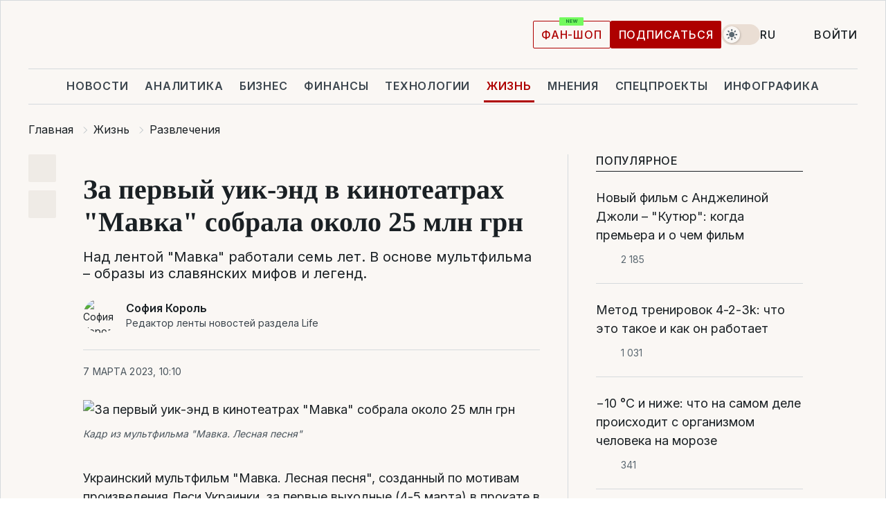

--- FILE ---
content_type: text/css
request_url: https://cdn.liga.net/pages/article/index.css?v=2026011800
body_size: 21223
content:
:root{--color1: #5E6870;--color2: #F6F8F9;--color3: #5E6870;--color4: #32393F;--color5: #EADED4;--hover-light: #F6F8F9;--btn-hover: #f5f1ed}[data-theme=dark]:not(button,a){--hover-light: #5b6871;--color3: #B0BABF;--color4: #B0BABF;--color5: #FAF7F4;--btn-hover: #252c32}.idea-card{display:flex;align-items:flex-start;position:relative}.idea-card a:hover{text-decoration:underline}@media(min-width: 992px){.idea-card{flex-direction:column;align-items:flex-start;margin-bottom:1.5rem}}@media(min-width: 1200px){.idea-card{height:100%}}.idea-card__photo{height:8.75rem;width:6.25rem;flex-shrink:0;margin-right:1.125rem;position:relative;border:1px solid var(--bd);border-radius:4px;-webkit-border-radius:4px;-moz-border-radius:4px;overflow:hidden}@media(min-width: 767px){.idea-card__photo{width:11.875rem;height:12.5rem;margin-right:1.5rem}}@media(min-width: 992px){.idea-card__photo{width:9.375rem;height:9.375rem;margin-right:0;margin-bottom:1.5rem}}.idea-card__photo img{position:absolute;left:0;right:0;top:0;bottom:0;width:100%;height:100%;object-fit:cover;filter:grayscale(1)}.idea-card__name{font-size:1.125rem;color:var(--gray);margin-bottom:1.125rem}.idea-card__data{display:flex;flex-direction:column}.idea-card__title{font-size:1.375rem;font-weight:700;line-height:1.5rem;color:var(--dark)}.idea-card__title h4{font-weight:inherit;font-size:inherit}.idea-card__text,.idea-card__caption{display:none}@media(min-width: 767px){.idea-card__text,.idea-card__caption{display:flex;margin-top:1.125rem;font-size:1.125rem}}@media(min-width: 992px){.idea-card__text,.idea-card__caption{display:none}}.idea-card.has-skeleton .idea-card__photo .skeleton{position:absolute;left:0;right:0;top:0;bottom:0;width:100%;height:100%;object-fit:cover}.idea-card.has-skeleton .idea-card__title{width:100%}@media(min-width: 992px){.idea-card.has-skeleton .idea-card__heading .skeleton{height:24.5px}}.idea-card.idea-card--inline{position:relative;padding-left:143px;min-height:125px;text-decoration:none !important}.idea-card.idea-card--inline:not(.is-large){align-items:inherit}.idea-card.idea-card--inline.idea-card--secondary .idea-card__name{order:inherit;margin-top:0;margin-bottom:1.125rem}.idea-card.idea-card--inline.idea-card--secondary .idea-card__badge{margin-top:1.125rem}@media(max-width: 480px){.idea-card.idea-card--inline.idea-card--secondary .idea-card__badge{color:var(--badge-color);font-size:.875rem;line-height:.875rem;letter-spacing:.04375rem;text-transform:uppercase}}@media(max-width: 480px){.idea-card.idea-card--inline.idea-card--secondary .idea-card__time{position:static;margin:0;font-size:.875rem;line-height:.875rem;letter-spacing:.04375rem;text-transform:uppercase}.idea-card.idea-card--inline.idea-card--secondary .idea-card__time:not(:last-child){padding-right:10px;border-right:1px solid var(--navbar-gray)}}@media(max-width: 480px){.idea-card.idea-card--inline.idea-card--secondary .idea-card__actions{display:flex;gap:11px;align-items:center;position:absolute;left:0;bottom:1.5rem}}@media(max-width: 480px){.idea-card.idea-card--inline.idea-card--secondary .idea-card__badge{margin:0}}@media(max-width: 480px){.idea-card.idea-card--inline.idea-card--secondary .idea-card__data{padding-bottom:3.125rem;min-height:125px}}.idea-card.idea-card--inline.is-large{padding-left:224px}@media(max-width: 640px){.idea-card.idea-card--inline.is-large{padding-left:0;flex-direction:column}}.idea-card.idea-card--inline.is-large .idea-card__photo{width:200px;height:125px;border:0}@media(max-width: 640px){.idea-card.idea-card--inline.is-large .idea-card__photo{position:relative !important;margin:18px 0 0 0 !important;order:11;width:100%;height:auto;aspect-ratio:16/9}}.idea-card.idea-card--inline .idea-card:not(.is-large) .idea-card__data{justify-content:space-between;height:100%}.idea-card.idea-card--inline .idea-card__photo{position:absolute !important;left:0;top:0;width:125px;height:125px}.idea-card.idea-card--inline .idea-card__badge{display:block;margin-bottom:.75rem;font-size:1rem;color:var(--gray);letter-spacing:.8px;text-transform:uppercase}.idea-card.idea-card--inline .idea-card__data{display:flex;flex-direction:column}.idea-card.idea-card--inline .idea-card__data[data-before]::before{content:attr(data-before);display:block;margin-bottom:.75rem;font-size:1rem;color:var(--gray);letter-spacing:.8px;text-transform:uppercase}.idea-card.idea-card--inline .idea-card__title{text-decoration:none !important}.idea-card.idea-card--inline .idea-card__name{order:1;font-size:1rem;line-height:1.5rem;text-decoration:none;margin-bottom:0;margin-top:.75rem;text-decoration:none !important}.idea-card.idea-card--inline .idea-card__chips{display:flex;flex-wrap:wrap;gap:12px;margin-top:1.125rem;order:1}.idea-card.idea-card--inline .idea-card__chips.column{flex-direction:column;align-items:flex-start}.idea-card.idea-card--inline .idea-card__chips.column-first{flex-direction:column;align-items:flex-start;order:0;margin:0 0 1.125rem}.idea-card.idea-card--inline .idea-card__chips .idea-card__name{margin:0;order:0}.blog-card{display:flex;justify-content:center;flex-direction:column;padding-left:7.375rem;position:relative;min-height:6.25rem}@media(min-width: 992px){.blog-card{padding-left:0;justify-content:flex-start}}.blog-card__text{font-size:1.125rem;line-height:normal;color:var(--dark);transition:.5s}.blog-card__author{margin-bottom:1rem;font-size:1rem;color:var(--badge-color);order:-1;margin-top:-3px}@media(min-width: 992px){.blog-card__author{margin-top:0;margin-bottom:1.125rem}}.blog-card__photo{position:absolute;left:0;top:0;width:6.25rem;height:6.25rem;border-radius:50%;-webkit-border-radius:50%;-moz-border-radius:50%;overflow:hidden}@media(min-width: 992px){.blog-card__photo{width:5.125rem;height:5.125rem;position:relative;order:-2;margin-bottom:1.125rem}}.blog-card__photo img{position:absolute;left:0;right:0;top:0;bottom:0;width:100%;height:100%;object-fit:cover;filter:grayscale(1)}.blog-card.has-skeleton .skeleton{height:12px}.blog-card.has-skeleton .blog-card__data>div .skeleton{height:14px}.blog-card.has-skeleton .blog-card__photo .skeleton{position:absolute;left:0;right:0;top:0;bottom:0;width:100%;height:100%;object-fit:cover}.news-card[data-type=life] .news-card__data{display:flex;flex-direction:column;margin-bottom:1.5rem}.news-card[data-type=life] .news-card__actions{order:-1;margin-top:0;margin-bottom:1.25rem}.news-card[data-type=life] .news-card__title{font-family:var(--tinos-font);font-size:1.75rem;font-weight:700;line-height:normal}@media(min-width: 767px){.news-card[data-type=life] .news-card__title{font-size:2rem;font-weight:600}}@media(min-width: 992px){.news-card[data-type=life] .news-card__title{font-size:2.125rem}}@media(min-width: 1200px){.news-card[data-type=life] .news-card__title{font-size:2.25rem}}.news-card[data-type=life] .news-card__photo{max-height:550px;aspect-ratio:16\9 }.news-card.has-big-photo.is-inline{border:0;padding:0}@media(max-width: 639px){.news-card.has-big-photo.is-inline{flex-direction:column}}@media(min-width: 640px){.news-card.has-big-photo.is-inline{display:flex;align-items:inherit;flex-direction:row;justify-content:space-between;gap:0}}.news-card.has-big-photo.is-inline .news-card__actions{margin-bottom:0}.news-card.has-big-photo.is-inline .news-card__data{position:static;width:100%;max-width:calc(50% - 12px);justify-content:space-between}@media(max-width: 639px){.news-card.has-big-photo.is-inline .news-card__data{max-width:100%}.news-card.has-big-photo.is-inline .news-card__data>div,.news-card.has-big-photo.is-inline .news-card__data>a,.news-card.has-big-photo.is-inline .news-card__data>span{margin-bottom:1.5rem}.news-card.has-big-photo.is-inline .news-card__data>div:last-child,.news-card.has-big-photo.is-inline .news-card__data>a:last-child,.news-card.has-big-photo.is-inline .news-card__data>span:last-child{margin-bottom:0}}.news-card.has-big-photo.is-inline .news-card__photo{max-width:calc(50% - 12px);height:180px;margin:0 !important}@media(max-width: 639px){.news-card.has-big-photo.is-inline .news-card__photo{max-width:100%;width:100%;height:auto;aspect-ratio:16/9;margin-top:1.5rem !important}}.news-card.has-big-photo.is-inline .news-card__photo.is-sm{width:175px}@media(max-width: 639px){.news-card.has-big-photo.is-inline .news-card__photo.is-sm{width:auto;height:auto;aspect-ratio:9/9}}.news-card.has-big-photo.is-inline .news-card__title{margin:0;font-family:inherit;font-size:1.25rem;font-weight:500;line-height:normal}.news-card.has-big-photo.is-inline .news-card__caption{margin:-1.25rem 0 0 0}.news-card.has-big-photo.is-inline .news-card__more{font-size:1.125rem;line-height:150%;text-decoration-line:underline}.news-card.has-big-photo.is-inline .news-card__more:hover{text-decoration:none}@media(min-width: 992px){.news-card.has-big-photo{display:grid;align-items:flex-start;gap:1.875rem;flex-direction:row;grid-template-columns:400px auto}.news-card.has-big-photo.is-long{grid-template-columns:360px auto;gap:1.5rem}}@media(min-width: 992px)and (min-width: 1400px){.news-card.has-big-photo.is-long{grid-template-columns:500px auto}}@media(min-width: 992px){.news-card.has-big-photo.is-long .news-card__data{max-width:360px}}@media(min-width: 992px)and (min-width: 1400px){.news-card.has-big-photo.is-long .news-card__data{max-width:500px}}@media(min-width: 992px){.news-card.has-big-photo.is-long .news-card__photo{aspect-ratio:570/330;max-height:570px}}@media(min-width: 992px)and (min-width: 1280px){.news-card.has-big-photo.is-long .news-card__photo{aspect-ratio:513/330;max-height:513px}}@media(min-width: 992px)and (min-width: 1400px){.news-card.has-big-photo.is-long .news-card__photo{aspect-ratio:518/836;max-height:518px}}@media(min-width: 992px)and (min-width: 1024px){.news-card.has-big-photo.is-long .news-card__title{font-size:2.125rem}}@media(min-width: 992px)and (min-width: 1400px){.news-card.has-big-photo.is-long .news-card__title{font-size:2.75rem}}@media(min-width: 992px){.news-card.has-big-photo.is-small-photo{display:grid;align-items:flex-start;gap:2.5rem;flex-direction:row;grid-template-columns:1fr 1fr}.news-card.has-big-photo.is-small-photo .news-card__data{max-width:inherit}}.news-card.has-big-photo .news-card{flex-direction:column}.news-card.has-big-photo .news-card__badge{order:-1;text-transform:uppercase;font-size:1rem}.news-card.has-big-photo .news-card__actions{order:-1;margin-bottom:1.5625rem}.news-card.has-big-photo .news-card__data{display:flex;flex-shrink:0;flex-direction:column}@media(min-width: 992px){.news-card.has-big-photo .news-card__data{position:sticky;top:1.875rem;max-width:400px}}.news-card.has-big-photo .news-card__date{margin:1.125rem 0 0 0 !important;padding:0 !important}.news-card.has-big-photo .news-card__title{display:-webkit-box;-webkit-line-clamp:5;-webkit-box-orient:vertical;overflow:hidden;font-family:var(--tinos-font);font-size:1.75rem;font-weight:700;line-height:normal;letter-spacing:-0.28px}@media(min-width: 767px){.news-card.has-big-photo .news-card__title{font-size:2.125rem;line-height:2.5rem;letter-spacing:normal}}.news-card.has-big-photo .news-card__caption{margin-top:1.4375rem;font-size:1.25rem;line-height:1.875rem}.news-card.has-big-photo .news-card__photo{width:100%;min-width:100%;flex-shrink:0;aspect-ratio:360/210;margin-top:1.5rem}@media(min-width: 767px){.news-card.has-big-photo .news-card__photo{max-height:21.25rem}}@supports not (aspect-ratio: 1.58/2){.news-card.has-big-photo .news-card__photo{padding-bottom:62%}}@media(min-width: 992px){.news-card.has-big-photo .news-card__photo{margin-top:0;max-height:18.75rem;aspect-ratio:16/9;margin-left:auto;min-width:inherit}@supports not (aspect-ratio: 1.58/2){.news-card.has-big-photo .news-card__photo{padding-bottom:62%}}}@media(min-width: 1200px){.news-card.has-big-photo .news-card__photo{margin-top:0;max-height:21.25rem;aspect-ratio:300/450}}@media(min-width: 1440px){.news-card.has-big-photo .news-card__photo{max-height:21.25rem;aspect-ratio:340/572}}.news-card.has-large-photo.has-type-media{padding-left:0}.news-card.has-large-photo.has-type-media .news-card__badge{font-size:1rem;letter-spacing:.05rem}.news-card.has-large-photo.has-type-media .news-card__photo{position:relative;width:100%;height:auto;aspect-ratio:295/170;margin-top:1.5rem}.news-card.has-large-photo.has-type-media .news-card__title{font-size:1.375rem;line-height:1.5625rem;margin-bottom:0}.js-partners-card .news-card{min-height:342px}.news-card.has-large-photo.is-partners{padding:1.125rem 1.125rem 1.3125rem 1.125rem;border-radius:2px;border:1px solid var(--red-hover)}.news-card.has-large-photo.is-partners.js-partners-card .news-card__photo{pointer-events:none}.news-card.has-large-photo.is-partners.js-partners-card .news-card__photo::after{background:var(--bd)}.news-card.has-large-photo.is-partners .news-card__actions{margin-bottom:1rem}.news-card.has-large-photo.is-partners .news-card__badge{color:var(--red);font-size:1rem;letter-spacing:.05rem}.news-card.has-large-photo.is-partners .news-card__photo{position:relative;width:100%;height:auto;aspect-ratio:314/200;margin-top:1.125rem}.news-card.has-large-photo.is-partners .news-card__title{font-family:inherit;font-size:1.125rem;line-height:normal;font-weight:600;margin-bottom:auto}.news-card.has-large-photo .news-card__actions{order:-1;margin-top:0;margin-bottom:1.125rem}@media(min-width: 767px){.news-card.has-large-photo .news-card__actions{font-size:1rem}}.news-card.has-large-photo .news-card__badge{line-height:normal;letter-spacing:.0875rem}.news-card.has-large-photo .news-card__photo{position:relative;flex-shrink:0;width:100%;aspect-ratio:16/10;margin-top:auto}@supports not (aspect-ratio: 1.58/2){.news-card.has-large-photo .news-card__photo{padding-bottom:62%}}.news-card.has-large-photo .news-card__title{display:-webkit-box;-webkit-line-clamp:5;-webkit-box-orient:vertical;overflow:hidden;font-family:var(--tinos-font);font-size:1.375rem;font-weight:700;line-height:1.5625rem;margin-bottom:1.5rem}@media(min-width: 1440px){.news-card.has-large-photo .news-card__title{margin-bottom:2.25rem}}.news-card.has-large-photo .news-card__views{margin-top:auto}.news-card.has-number .news-card__title{font-family:inherit;font-size:1.125rem;font-weight:400;line-height:1.5rem}@media(min-width: 767px){.news-card.has-number .news-card__title{margin-bottom:1.125rem !important}}.news-card.has-number .news-card__photo{order:-1;margin-top:0 !important}.news-card.has-number .news-card__photo::after{background:rgba(0,0,0,.3)}@media(min-width: 767px){.news-card.has-number .news-card__photo{margin-bottom:1.125rem !important}}@media(min-width: 1200px){.news-card.has-number .news-card__photo{aspect-ratio:16/11.335}}@media(min-width: 1400px){.news-card.has-number .news-card__photo{aspect-ratio:14/9.9}}.news-card.has-number .news-card__actions{order:-1;margin-top:0;margin-bottom:1.125rem}@media(min-width: 767px){.news-card.has-number .news-card__actions{font-size:1rem}}.news-card.has-number .news-card__badge{line-height:normal;letter-spacing:.0875rem}.news-card.has-number .news-card__photo{position:relative;flex-shrink:0;width:100%;aspect-ratio:16/10;margin-top:auto}@supports not (aspect-ratio: 1.58/2){.news-card.has-number .news-card__photo{padding-bottom:62%}}.news-card.has-number .news-card__title{display:-webkit-box;-webkit-line-clamp:5;-webkit-box-orient:vertical;overflow:hidden;font-family:var(--tinos-font);font-size:1.375rem;font-weight:700;line-height:1.5625rem;margin-bottom:1.5rem}@media(min-width: 1440px){.news-card.has-number .news-card__title{margin-bottom:2.25rem}}.news-card.has-number .news-card__views{margin-top:auto}@media(max-width: 766px){.news-card.has-small-photo .news-card__photo{display:none}}.news-card.has-small-photo .news-card__actions{margin-top:1.125rem}.news-card.has-small-photo .news-card__title{display:-webkit-box;-webkit-line-clamp:3;-webkit-box-orient:vertical;overflow:hidden}.news-card.has-small-photo .news-card__title:not(.is-bold){font-weight:500}.news-card.has-type-banner{align-items:flex-start;height:31.25rem;padding:1.5rem;z-index:1;color:var(--white-color);overflow:hidden}@media(min-width: 767px){.news-card.has-type-banner{height:24.1875rem;padding:1.5rem}}@media(min-width: 992px){.news-card.has-type-banner{height:31.25rem;padding:2.5rem}}@media(min-width: 1200px){.news-card.has-type-banner{height:43.75rem}}.news-card.has-type-banner:before{content:"";position:absolute;left:0;right:0;top:0;bottom:0;width:100%;height:100%;background:linear-gradient(0deg, rgba(0, 0, 0, 0.1) 0%, rgba(0, 0, 0, 0.1) 100%),linear-gradient(180deg, rgba(0, 0, 0, 0) 0%, rgba(0, 0, 0, 0.5) 100%);z-index:-1}.news-card.has-type-banner:hover{text-decoration:none}.news-card.has-type-banner .news-card__actions{order:-1;margin-top:0}@media(min-width: 992px){.news-card.has-type-banner .news-card__actions{margin-bottom:auto}}.news-card.has-type-banner .news-card__actions i{fill:var(--dark-to-light)}.news-card.has-type-banner .news-card__badge{color:var(--white-color);text-shadow:rgba(0,0,0,.75) 1px 0 10px}.news-card.has-type-banner .news-card__title{margin:1.125rem 0 0;font-family:var(--tinos-font);font-size:1.75rem;font-weight:700;line-height:normal;transition:.5s;color:var(--white-color);margin-top:auto;text-shadow:rgba(0,0,0,.75) 1px 0 10px}@media(min-width: 767px){.news-card.has-type-banner .news-card__title{font-size:2.5rem;margin-bottom:1.5rem}}@media(min-width: 992px){.news-card.has-type-banner .news-card__title{margin-top:2.5rem;font-size:2.75rem}}@media(min-width: 1280px){.news-card.has-type-banner .news-card__title{font-size:3rem}}.news-card.has-type-banner .news-card__title:hover{text-decoration:none}.news-card.has-type-banner .news-card__caption{font-size:1.125rem;color:var(--white-color);text-shadow:rgba(0,0,0,.75) 1px 0 10px;display:none}@media(min-width: 767px){.news-card.has-type-banner .news-card__caption{display:block;font-size:1.25rem}}@media(min-width: 992px){.news-card.has-type-banner .news-card__caption{font-size:1.5rem}}.news-card.has-type-banner .news-card__photo{position:static;aspect-ratio:inherit;padding-bottom:0 !important}.news-card.has-type-banner .news-card__photo img{z-index:-2}.news-card.has-type-banner .news-card__img{z-index:-3}.news-card.has-type-banner.has-skeleton .skeleton{background:#535353;margin-left:auto;margin-right:auto}@media(min-width: 767px){.news-card.has-type-banner.has-skeleton .news-card__caption{width:50%}}.news-card.is-inline:not(.has-big-photo) .news-card__actions{margin:0 0 1.125rem 0;order:-1}.news-card.is-inline:not(.has-big-photo) .news-card__data{display:flex;flex-direction:column}.news-card.is-partners:not(.has-large-photo){padding:.75rem;border-radius:2px;border:1px solid var(--red-hover)}.news-card.is-partners:not(.has-large-photo) .news-card__actions{order:-1;margin-top:0;margin-bottom:.625rem;font-size:1rem;line-height:1rem;text-transform:uppercase}.news-card.is-partners:not(.has-large-photo) .news-card__badge{color:var(--red);font-size:.875rem}.news-card.is-partners:not(.has-large-photo) .news-card__title{color:var(--body-color);font-size:1.125rem;font-weight:500;line-height:normal}.news-card.is-promo{display:flex;flex-direction:column}.news-card.is-promo .news-card__actions{order:-1;margin-top:0;margin-bottom:18px}.news-card.is-promo .news-card__data{display:flex;flex-direction:column}@media(min-width: 992px){.news-card.is-promo .news-card__data{position:absolute;left:0;right:0;bottom:0;right:0;padding:1.5rem;background:rgba(0,0,0,.3);z-index:5;margin-bottom:0}}.news-card.is-promo .news-card__title{color:var(--body-color);font-size:1.375rem;font-weight:700;font-family:var(--tinos-font)}@media(min-width: 767px){.news-card.is-promo .news-card__title{font-size:1.75rem}}@media(min-width: 992px){.news-card.is-promo .news-card__title{font-size:2.125rem;color:var(--white-color)}}.news-card.is-promo .news-card__date{margin-top:18px !important;color:var(--badge-color)}@media(min-width: 992px){.news-card.is-promo .news-card__date{color:var(--light2);margin-bottom:0 !important}}@media(min-width: 992px){.news-card.is-promo .news-card__photo{max-height:640px}}@media(min-width: 992px){.news-card.is-promo .news-card__photo{max-height:670px}}@media(min-width: 992px){.news-card.is-promo .news-card__photo{max-height:765px}}.news-card.is-promo .news-card__badge{color:var(--badge-color)}@media(min-width: 992px){.news-card.is-promo .news-card__badge{color:var(--light2)}}.news-card{display:flex;flex-direction:column;position:relative}.news-card__title{font-size:1.125rem;line-height:1.5;color:var(--body-color)}.news-card__title h1,.news-card__title h2,.news-card__title h3,.news-card__title h4,.news-card__title h5,.news-card__title h6{font-weight:inherit;font-size:inherit;line-height:inherit}.news-card__title.is-bold{font-weight:600}.news-card__title.is-exclusive{color:var(--red)}.news-card__title.is-heavy{font-weight:500;font-size:1rem;line-height:1.25rem}.news-card__caption{color:var(--body-color);font-size:1.125rem;line-height:normal}.news-card__actions{display:flex;align-items:center;flex-wrap:wrap;row-gap:5px;column-gap:.6875rem;margin-top:1.125rem;font-size:.875rem;line-height:.875rem;letter-spacing:.05rem;text-transform:uppercase}.news-card__actions .info-icon{padding-left:0;border-left:0}.news-card__actions.has-dots .news-card__badge{margin-right:1.375rem;position:relative}.news-card__actions.has-dots .news-card__badge::after{content:"";width:2px;height:100%;display:block;position:absolute;right:-12px;top:0;bottom:0;background:var(--navbar-gray)}.news-card__actions.has-dots .news-card__badge:last-child{margin-right:0}.news-card__actions.has-dots .news-card__badge:last-child::after{display:none}.news-card__date{margin-bottom:24px;color:var(--badge-color);font-size:.875rem;line-height:.875rem;letter-spacing:.05rem;text-transform:uppercase}.news-card__time{color:var(--body-color);white-space:nowrap}.news-card__time:not(:last-child){padding-right:.625rem;border-right:1px solid var(--navbar-gray)}.news-card__badge{color:var(--badge-color);display:flex;align-items:center}.news-card__badge[data-live]{display:flex;align-items:center}.news-card__badge[data-live]::before{content:"";width:.75rem;height:.75rem;background:var(--red);display:block;margin-right:.25rem;flex-shrink:0;border-radius:50%;box-shadow:0 0 0 rgba(248,55,74,.4);animation:pulse 2s infinite}@keyframes pulse{0%{box-shadow:0 0 0 0 rgba(248,55,74,.4)}70%{box-shadow:0 0 0 10px rgba(248,55,74,0)}100%{box-shadow:0 0 0 0 rgba(248,55,74,0)}}.news-card__photo{position:relative;border-radius:2px;-webkit-border-radius:2px;-moz-border-radius:2px;overflow:hidden;width:100%;aspect-ratio:16/10}@media(min-width: 767px){.news-card__photo{max-height:25rem}}@supports not (aspect-ratio: 1.58/2){.news-card__photo{padding-bottom:62%}}.news-card__photo:hover img{transform:scale(1.05);transition:.5s}.news-card__photo:hover::after{opacity:0;visibility:hidden;transition:.5s}.news-card__photo img{position:absolute;left:0;right:0;top:0;bottom:0;width:100%;height:100%;object-fit:cover;transition:.5s}.news-card__photo::after{content:"";position:absolute;left:0;right:0;top:0;bottom:0;width:100%;height:100%;transition:.5s;background:rgba(0,0,0,.1)}.news-card__photo[data-type-photo] picture::before{content:"";width:31px;height:28px;display:block;position:absolute;left:12px;bottom:12px;z-index:5;background-image:url("data:image/svg+xml,%3Csvg width=%2731%27 height=%2728%27 viewBox=%270 0 31 28%27 fill=%27none%27 xmlns=%27http://www.w3.org/2000/svg%27%3E%3Cg filter=%27url%28%23filter0_dd_212_6644%29%27%3E%3Cpath d=%27M11.45 1H19.55L22.25 3.66667H27.65C28.008 3.66667 28.3514 3.80714 28.6046 4.05719C28.8578 4.30724 29 4.64638 29 5V23.6667C29 24.0203 28.8578 24.3594 28.6046 24.6095C28.3514 24.8595 28.008 25 27.65 25H3.35C2.99196 25 2.64858 24.8595 2.39541 24.6095C2.14223 24.3594 2 24.0203 2 23.6667V5C2 4.64638 2.14223 4.30724 2.39541 4.05719C2.64858 3.80714 2.99196 3.66667 3.35 3.66667H8.75L11.45 1ZM15.5 22.3333C17.6483 22.3333 19.7085 21.4905 21.2276 19.9902C22.7466 18.4899 23.6 16.4551 23.6 14.3333C23.6 12.2116 22.7466 10.1768 21.2276 8.67648C19.7085 7.17619 17.6483 6.33333 15.5 6.33333C13.3517 6.33333 11.2915 7.17619 9.77244 8.67648C8.25339 10.1768 7.4 12.2116 7.4 14.3333C7.4 16.4551 8.25339 18.4899 9.77244 19.9902C11.2915 21.4905 13.3517 22.3333 15.5 22.3333ZM15.5 19.6667C14.0678 19.6667 12.6943 19.1048 11.6816 18.1046C10.6689 17.1044 10.1 15.7478 10.1 14.3333C10.1 12.9188 10.6689 11.5623 11.6816 10.5621C12.6943 9.5619 14.0678 9 15.5 9C16.9322 9 18.3057 9.5619 19.3184 10.5621C20.3311 11.5623 20.9 12.9188 20.9 14.3333C20.9 15.7478 20.3311 17.1044 19.3184 18.1046C18.3057 19.1048 16.9322 19.6667 15.5 19.6667Z%27 fill=%27white%27 fill-opacity=%270.8%27/%3E%3C/g%3E%3Cdefs%3E%3Cfilter id=%27filter0_dd_212_6644%27 x=%270%27 y=%270%27 width=%2731%27 height=%2728%27 filterUnits=%27userSpaceOnUse%27 color-interpolation-filters=%27sRGB%27%3E%3CfeFlood flood-opacity=%270%27 result=%27BackgroundImageFix%27/%3E%3CfeColorMatrix in=%27SourceAlpha%27 type=%27matrix%27 values=%270 0 0 0 0 0 0 0 0 0 0 0 0 0 0 0 0 0 127 0%27 result=%27hardAlpha%27/%3E%3CfeOffset dy=%271%27/%3E%3CfeGaussianBlur stdDeviation=%271%27/%3E%3CfeColorMatrix type=%27matrix%27 values=%270 0 0 0 0.356863 0 0 0 0 0.407843 0 0 0 0 0.443137 0 0 0 0.32 0%27/%3E%3CfeBlend mode=%27normal%27 in2=%27BackgroundImageFix%27 result=%27effect1_dropShadow_212_6644%27/%3E%3CfeColorMatrix in=%27SourceAlpha%27 type=%27matrix%27 values=%270 0 0 0 0 0 0 0 0 0 0 0 0 0 0 0 0 0 127 0%27 result=%27hardAlpha%27/%3E%3CfeOffset/%3E%3CfeGaussianBlur stdDeviation=%270.5%27/%3E%3CfeColorMatrix type=%27matrix%27 values=%270 0 0 0 0.101961 0 0 0 0 0.12549 0 0 0 0 0.141176 0 0 0 0.32 0%27/%3E%3CfeBlend mode=%27normal%27 in2=%27effect1_dropShadow_212_6644%27 result=%27effect2_dropShadow_212_6644%27/%3E%3CfeBlend mode=%27normal%27 in=%27SourceGraphic%27 in2=%27effect2_dropShadow_212_6644%27 result=%27shape%27/%3E%3C/filter%3E%3C/defs%3E%3C/svg%3E%0A")}.news-card__photo[data-type-video] picture::before{content:"";width:24px;height:25px;display:block;position:absolute;left:12px;bottom:12px;z-index:5;background-image:url("data:image/svg+xml,%3Csvg width=%2724%27 height=%2725%27 viewBox=%270 0 24 25%27 fill=%27none%27 xmlns=%27http://www.w3.org/2000/svg%27%3E%3Cpath d=%27M0 1.92361C0 1.19294 0.593333 0.599609 1.324 0.599609H22.676C23.4067 0.599609 24 1.19294 24 1.92361V23.2756C23.9996 23.6266 23.86 23.9632 23.6118 24.2114C23.3636 24.4597 23.027 24.5993 22.676 24.5996H1.324C0.972962 24.5993 0.636402 24.4597 0.38818 24.2114C0.139959 23.9632 0.00035298 23.6266 0 23.2756V1.92361ZM10.1627 7.81961C10.0824 7.76607 9.98916 7.7353 9.89281 7.73057C9.79646 7.72584 9.70063 7.74733 9.61553 7.79276C9.53043 7.83818 9.45924 7.90584 9.40954 7.98852C9.35985 8.0712 9.33351 8.16581 9.33333 8.26228V16.9369C9.33351 17.0334 9.35985 17.128 9.40954 17.2107C9.45924 17.2934 9.53043 17.361 9.61553 17.4065C9.70063 17.4519 9.79646 17.4734 9.89281 17.4686C9.98916 17.4639 10.0824 17.4331 10.1627 17.3796L16.668 13.0436C16.7412 12.9949 16.8011 12.9289 16.8426 12.8515C16.8841 12.774 16.9059 12.6875 16.9059 12.5996C16.9059 12.5117 16.8841 12.4252 16.8426 12.3478C16.8011 12.2703 16.7412 12.2043 16.668 12.1556L10.1627 7.81961Z%27 fill=%27white%27 fill-opacity=%270.8%27/%3E%3C/svg%3E%0A")}.news-card__photo[data-time]::before{content:attr(data-time);font-size:.875rem;line-height:1.25rem;text-transform:uppercase;color:var(--white-color);position:absolute;right:0;bottom:0;padding:.3125rem .6875rem;background:rgba(0,0,0,.25);text-shadow:0px 0px 1px rgba(26,32,36,.32),0px 4px 8px rgba(91,104,113,.24);z-index:11}.news-card__views{display:flex;align-items:center;font-size:.875rem;line-height:.875rem;color:var(--gray3);margin-top:.75rem}.news-card__views-icon{width:2rem;height:1.25rem;flex-shrink:0;fill:var(--gray3);margin-right:.25rem}.news-card div.status-info{top:-2px}.news-card__status-info{margin-right:5px;text-decoration:none;position:relative;fill:var(--red)}.news-card__status-info.is-right{top:2px;margin-right:0;margin-left:4px}.news-card__status-info.is-right svg{max-width:17px !important;max-height:15px !important}.news-card__status-info svg{max-width:17px;max-height:15px}.news-card svg.news-card__status-info{max-width:17px;max-height:15px}.news-card.has-skeleton .news-card__actions .skeleton{margin-right:10px}.news-card.has-skeleton .news-card__actions .skeleton:last-child{margin-top:0;margin-right:0}@media(min-width: 767px){.news-card .news-card__date{margin-top:0 !important;margin-bottom:24px}}@media(min-width: 1440px){.news-card .news-card__date{margin-top:-20px !important;margin-bottom:36px}}.news-card__favorite{display:flex;align-items:center;justify-content:center;width:32px;height:32px;fill:var(--gray4);stroke:var(--gray4);border-radius:4px;border:0;background:0;outline:none;box-shadow:none;position:absolute;top:0;right:0}.news-card__favorite:hover{background:var(--light2)}.spec-card{display:flex;overflow:hidden;border-radius:2px;-webkit-border-radius:2px;-moz-border-radius:2px;transition:.5s;position:relative;background-color:#616161;background-blend-mode:multiply;background-size:cover;min-height:31.25rem}@media(min-width: 767px){.spec-card{min-height:25rem}}.spec-card::before{content:"";position:absolute;left:0;right:0;top:0;bottom:0;width:100%;height:100%;background:linear-gradient(0deg, rgba(0, 0, 0, 0.1) 0%, rgba(0, 0, 0, 0.1) 100%),linear-gradient(180deg, rgba(0, 0, 0, 0.4) 0%, rgba(0, 0, 0, 0) 21.35%),linear-gradient(180deg, rgba(0, 0, 0, 0) 65.11%, rgba(0, 0, 0, 0.6) 100%);z-index:1}@media(min-width: 768px){.spec-card.is-big{min-height:330px}}.spec-card.is-big .spec-card__title{margin-top:auto;font-size:2rem;line-height:2rem;font-weight:700;letter-spacing:-0.32px}.spec-card.is-big .spec-card__title.is-sm{font-size:1.75rem;font-weight:700;line-height:2rem}@media(min-width: 768px){.spec-card.is-big .spec-card__article{min-height:330px}}@media(min-width: 1400px){.spec-card.is-big .spec-card__article{min-height:370px}}.spec-card.is-big .spec-card__article[data-text]::after{margin-top:1.0625rem;content:attr(data-text);font-size:1.25rem;letter-spacing:-0.2px}.spec-card:hover{transition:.5s;background-color:#313131;text-decoration:none}.spec-card:hover img{transform:scale(1.05);transition:.5s}.spec-card picture{position:absolute;left:0;right:0;top:0;bottom:0;width:100%;height:100%;object-fit:cover;transition:.5s}.spec-card picture img{position:absolute;left:0;right:0;top:0;bottom:0;width:100%;height:100%;object-fit:cover;transition:.5s}.spec-card__article{display:flex;flex-direction:column;align-items:flex-start;justify-content:space-between;min-height:100%;width:100%;padding:1.5rem;position:relative;overflow:hidden;border-radius:2px;-webkit-border-radius:2px;-moz-border-radius:2px;z-index:1;flex-shrink:0;color:var(--white-color);transition:.5s}@media(min-width: 767px){.spec-card__article{padding:1.5rem}}.spec-card__article[data-label]::before{content:attr(data-label);display:block;font-size:1rem;line-height:normal;letter-spacing:.1rem;text-transform:uppercase}.spec-card__article[data-text]::after{margin-top:18px;content:attr(data-text);font-size:1.125rem}@media(min-width: 992px){.spec-card__article[data-text]::after{margin-top:8px;font-size:1.25rem;letter-spacing:-0.2px}}.spec-card__article:hover{transition:.5s;text-decoration:none}.spec-card__title{margin-top:auto;font-size:1.75rem;line-height:normal;letter-spacing:-0.28px;font-weight:700}@media(min-width: 992px){.spec-card__title{font-size:2.5rem}}.spec-card__title.is-sm{font-size:1.75rem;font-weight:700;line-height:2rem}.spec-card.has-skeleton{background:#ececee}.spec-card.has-skeleton span{width:100%;text-align:center;margin-left:auto;margin-right:auto}.spec-card.has-skeleton .spec-card__article div{display:block;width:100%}.spec-card.has-skeleton .skeleton{background:#d0cfcf}@media(max-width: 766px){.spec-card.has-skeleton:not(.is-big) .skeleton{margin-left:0;margin-right:0}}.spec-card.is-long{height:28.125rem}@media(min-width: 1200px){.spec-card.is-long{height:31.25rem}}.spec-card.is-long .spec-card__article{padding:1.5rem}.spec-card.is-long .spec-card__article[data-text]::after{font-size:1.25rem}.spec-card.is-long .spec-card__title{font-size:2rem;line-height:2.375rem}.breadcrumbs{margin:0;padding:0;list-style-type:none}.breadcrumbs__item{display:inline;word-wrap:break-word;position:relative;padding-right:1.125rem;color:var(--bd2);font-size:1rem;line-height:1.5rem;margin-right:.375rem}.breadcrumbs__item::before{content:"";position:absolute;left:-18px;top:3px;width:.75rem;height:1rem;display:inline-flex;flex-shrink:0;background-image:url("data:image/svg+xml,%3Csvg xmlns=%27http://www.w3.org/2000/svg%27 width=%2712%27 height=%2716%27 viewBox=%270 0 12 16%27 fill=%27none%27%3E%3Cpath d=%27M4 3.5L8.5 8L4 12.5%27 stroke=%27%23B0BABF%27/%3E%3C/svg%3E")}.breadcrumbs__item:first-child .breadcrumbs__link{padding-left:0}.breadcrumbs__item:first-child::before{display:none}.breadcrumbs__item:last-child{clip:rect(0, 0, 0, 0);border:0 !important;height:1px;margin:-1px;overflow:hidden;padding:0 !important;position:absolute;white-space:nowrap;width:1px}.breadcrumbs__item:last-child::before{display:none}.breadcrumbs__link{display:inline}.breadcrumbs__link:hover{text-decoration:underline}.article-nav{display:flex;margin:0;padding:0;list-style-type:none}@media(min-width: 992px){.article-nav{flex-direction:column}}.article-nav.is-dark .article-nav__link{color:var(--light3);fill:var(--light3);background:var(--dark2)}.article-nav.is-dark .article-nav__link--favorite{stroke:var(--light3)}.article-nav.is-dark .article-nav__link:focus,.article-nav.is-dark .article-nav__link:active{fill:var(--red);background:var(--dark2)}.article-nav.is-dark .article-nav__link:focus svg,.article-nav.is-dark .article-nav__link:active svg{fill:var(--red)}.article-nav.is-dark .article-nav__item{color:var(--navbar-gray)}.article-nav__item{display:flex;align-items:center;position:relative;color:var(--badge-color);font-size:14px;letter-spacing:.7px}.article-nav__item:not(:last-child){margin-right:.75rem}.article-nav__item>div{margin-left:.5rem}@media(min-width: 992px){.article-nav__item>div{margin-left:0;margin-top:.5rem;text-align:center}}.article-nav__item:last-child{border-bottom:0;border-right:0}@media(min-width: 992px){.article-nav__item{font-size:16px;border-right:0;flex-direction:column}.article-nav__item:not(:last-child){margin-right:0;margin-bottom:.75rem}}.article-nav__link{display:flex;align-items:center;justify-content:center;position:relative;width:1.5rem;height:1.5rem;text-align:center;font-size:1rem;line-height:1.25rem;padding:.3125rem;border:0;background:var(--paper2);box-shadow:none;color:var(--gray6);fill:var(--gray6);border-radius:2px}.article-nav__link--favorite{stroke:var(--gray6)}@media(min-width: 767px){.article-nav__link{width:2rem;height:2rem;padding:.5rem}}@media(min-width: 992px){.article-nav__link{flex-direction:column;padding:.625rem;width:2.5rem;height:2.5rem}}.article-nav__link svg{max-width:100%;max-height:100%}.article-nav__link:hover{background:var(--light4)}.article-nav__counter{color:var(--badge-color);font-size:.875rem}.error-widget{color:var(--gray3);font-size:.875rem;font-style:italic;line-height:1.25rem;padding-top:.4375rem;border-top:1px solid var(--light2)}.tags{display:flex;flex-wrap:wrap;margin:2.5rem -0.5rem -0.5rem 0}.tags__link{display:flex;align-items:center;justify-content:center;padding:.1875rem .75rem;margin-right:.5rem;margin-bottom:.5rem;color:var(--dark);font-size:.875rem;line-height:1rem;letter-spacing:-0.42px;border-radius:4px;-webkit-border-radius:4px;-moz-border-radius:4px;border:1px solid var(--navbar-gray)}.tags__link:hover{border-color:var(--gray7);background:var(--gray7);color:var(--body-color);text-decoration:none}.user{display:flex;flex-direction:column;justify-content:center;min-height:3.125rem;position:relative;padding-left:3.875rem;color:var(--mid-gray);font-size:.875rem;line-height:150%}.user.is-big{justify-content:start;padding-top:1.5rem;min-height:6.25rem;padding-left:7rem}.user.is-big img{width:6.25rem;height:6.25rem}.user.is-big .user__name{font-size:1.125rem;line-height:1.375rem}.user.is-big .user__role{color:var(--gray3);margin-top:4px;font-size:1rem;line-height:1.25rem}.user.is-large{min-height:7.5rem;padding-left:8.4375rem}@media(min-width: 992px){.user.is-large{padding-left:12.5rem;min-height:200px}}.user.is-large img{width:7.5rem;height:7.5rem;border:1px solid var(--light2)}@media(min-width: 992px){.user.is-large img{width:200px;height:200px}}.user.is-large .user__name{font-size:1.125rem;line-height:1.375rem}.user.is-large .user__role{color:var(--gray3);margin-top:4px;font-size:1rem;line-height:1.25rem}.user.no-photo{padding-left:0}.user__name{font-weight:600;color:var(--dark-1);font-size:.875rem}@media(min-width: 767px){.user__name{font-size:1rem}}.user__name:hover{color:var(--red)}.user__role{font-size:.875rem;color:var(--gray2)}.user img{position:absolute;left:0;top:0;width:3.125rem;height:3.125rem;overflow:hidden;border-radius:50%;-webkit-border-radius:50%;-moz-border-radius:50%}.b-subs{display:flex;align-items:flex-end;flex-direction:column;position:relative;padding:1.25rem 1.5rem;color:var(--dark-1);font-size:.875rem;line-height:normal;border:1px solid var(--bd)}@media(min-width: 767px){.b-subs{padding:1.5rem;gap:1.5rem;flex-direction:row;align-items:center}}.b-subs__data{display:flex;flex-direction:column;order:1;gap:1.0625rem}@media(min-width: 767px){.b-subs__data{order:inherit;max-width:55%}}@media(min-width: 1400px){.b-subs__data{max-width:28rem}}.b-subs__data[data-label]::before{content:attr(data-label);color:var(--body-color);font-size:1rem;letter-spacing:.1rem;text-transform:uppercase}.b-subs__data[data-text]::after{font-size:.875rem;content:attr(data-text);color:var(--body-color);line-height:150%}.b-subs__title{color:var(--body-color);font-size:1.75rem;line-height:normal;font-weight:600}@media(min-width: 767px){.b-subs__title{font-size:1.75rem}}.b-subs__title span{color:var(--red)}.b-subs__price{font-size:1rem;line-height:normal}.b-subs__price strong{font-weight:600}.b-subs__actions{display:flex;flex-direction:column;align-items:center;margin-left:auto;margin-right:auto}@media(max-width: 766px){.b-subs__actions{order:1;width:100%}}@media(max-width: 766px){.b-subs__img{width:100%;max-width:85%;margin-left:auto;margin-right:auto;margin-top:1.5rem}}.b-subs__button{width:260px;margin:1.5rem auto 0}@media(max-width: 766px){.b-subs__button{order:1;width:100%;letter-spacing:.8px;padding:1rem .75rem}}.js-b-block{display:flex;align-items:center;justify-content:center;flex-direction:column;position:relative}.js-b-block.col-100{width:100% !important}@media(max-width: 991px){.js-b-block{margin-left:auto;margin-right:auto}}.js-b-block::before{display:none !important}.js-b-block.w-100{width:100%}.js-b-block.w-100 .js-b-block__banner{width:100%}@media(max-width: 991px){.js-b-block.pc-only{display:none}}@media(min-width: 992px){.js-b-block.mobile-only{display:none}}.js-b-block.md-only{display:none}@media(min-width: 767px)and (max-width: 1200px){.js-b-block.md-only{display:flex;align-items:center;justify-content:center}}.js-b-block.lg .js-b-block__banner{width:auto;min-width:450px;min-height:180px}@media(max-width: 766px){.js-b-block.width .js-b-block__banner{max-width:100%;min-width:100%}}@media(max-width: 766px){.js-b-block.top{display:none}}.js-b-block.top-banner{margin-top:30px;margin-bottom:30px}@media(max-width: 766px){.js-b-block.top-banner{display:none}}.js-b-block__banner{display:inherit;min-width:300px;min-height:90px;width:auto;background:#eee;line-height:0 !important;box-shadow:0px 0px 8px 1px rgba(0,0,0,.2)}.js-b-block__banner>div{display:flex}.js-b-block__banner.no-bg{background:0 !important;box-shadow:none !important}.js-b-block__inner{display:block;position:relative}@media(max-width: 766px){.js-b-block__inner{padding-top:30px}}.js-b-block__inner::before{display:block;content:attr(data-before) !important;color:var(--gray2);text-align:center;font-size:.625rem;line-height:.875rem;letter-spacing:.04375rem;text-transform:uppercase;position:absolute !important;left:0;right:auto !important;bottom:0;top:auto !important;width:auto !important;height:auto !important;background:0 !important}@media(max-width: 766px){.js-b-block__inner::before{bottom:auto;top:8px !important}}.js-b-block__link{display:block;justify-content:flex-end;margin-top:8px;color:var(--gray2);text-align:right;font-size:.625rem;line-height:.875rem;letter-spacing:.04375rem;text-transform:uppercase;margin-left:auto}@media(max-width: 766px){.js-b-block__link{position:absolute;right:0;top:0px}}.section-default .js-b-block__banner{min-height:90px}.js-mob-banner-mv .js-b-block__banner:not(#div-gpt-ad-PREMIUM){display:none !important}.js-premium-banner .js-b-block__banner:not(#div-gpt-ad-PREMIUM){display:none !important}#div-gpt-ad-PREMIUM{min-height:250px}#div-gpt-ad-3ROS{min-height:250px}#div-gpt-ad-ROZETKA{min-height:300px}#meta-adv{min-height:300px}#div-gpt-ad-MARKETING{background:0 !important;box-shadow:none !important}#div-gpt-ad-3ROS{display:flex;flex-direction:column}#div-gpt-ad-3ROS>div:nth-child(2){position:relative;top:-6px;min-height:250px}#div-gpt-ad-3ROS>div:nth-child(2) iframe{min-height:250px !important}.js-b-block:empty{display:none;margin:-2.5rem 0 !important}.js-b-block:empty:last-child{margin-bottom:0 !important}.b-blocks{display:flex;flex-direction:column;gap:.9375rem;padding:.9375rem 1.25rem;border:1px solid var(--bd);background:var(--white-color);width:100% !important}.b-blocks__item{width:calc(50% - 16px)}@media(min-width: 767px){.b-blocks{flex-direction:row;gap:2rem;padding:.75rem 1.5rem}}.info-widget,.disclaimer{position:relative;padding:1.125rem;background:var(--paper2);color:var(--body-color);font-size:1rem;font-style:italic;line-height:1.5rem}@media(min-width: 992px){.info-widget,.disclaimer{padding:1.5rem 1.125rem}}.info-widget__label,.info-widget-title,.disclaimer__label,.disclaimer-title{margin-bottom:1.125rem;font-size:1rem;font-weight:500;line-height:.875rem;font-style:normal;letter-spacing:.1rem}.info-widget.js-dropdown-widget .info-widget__label,.disclaimer.js-dropdown-widget .info-widget__label{display:flex;align-items:center;justify-content:space-between;position:relative;cursor:pointer}.info-widget.js-dropdown-widget .info-widget__label::after,.disclaimer.js-dropdown-widget .info-widget__label::after{content:"";width:11px;height:7px;display:block;padding-left:10px;margin-right:9px;transition:.5s;background-image:url("data:image/svg+xml,%3Csvg width=%2711%27 height=%277%27 viewBox=%270 0 11 7%27 fill=%27none%27 xmlns=%27http://www.w3.org/2000/svg%27%3E%3Cpath fill-rule=%27evenodd%27 clip-rule=%27evenodd%27 d=%27M0.293153 1.29308C0.48068 1.10561 0.734988 1.00029 1.00015 1.00029C1.26532 1.00029 1.51962 1.10561 1.70715 1.29308L5.00015 4.58608L8.29315 1.29308C8.3854 1.19757 8.49574 1.12139 8.61775 1.06898C8.73975 1.01657 8.87097 0.988985 9.00375 0.987831C9.13653 0.986677 9.26821 1.01198 9.39111 1.06226C9.514 1.11254 9.62565 1.18679 9.71955 1.28069C9.81344 1.37458 9.88769 1.48623 9.93797 1.60913C9.98825 1.73202 10.0136 1.8637 10.0124 1.99648C10.0112 2.12926 9.98366 2.26048 9.93125 2.38249C9.87885 2.50449 9.80266 2.61483 9.70715 2.70708L5.70715 6.70708C5.51962 6.89455 5.26532 6.99987 5.00015 6.99987C4.73499 6.99987 4.48068 6.89455 4.29315 6.70708L0.293153 2.70708C0.105682 2.51955 0.000366211 2.26525 0.000366211 2.00008C0.000366211 1.73492 0.105682 1.48061 0.293153 1.29308Z%27 fill=%27%231A2024%27/%3E%3C/svg%3E%0A")}.info-widget.js-dropdown-widget .info-widget__dropdown,.disclaimer.js-dropdown-widget .info-widget__dropdown{display:-webkit-box;-webkit-line-clamp:4;-webkit-box-orient:vertical;overflow:hidden}.info-widget.js-dropdown-widget .info-widget__dropdown a,.disclaimer.js-dropdown-widget .info-widget__dropdown a{text-decoration:underline;font-size:1rem}.info-widget.js-dropdown-widget .info-widget__dropdown p,.disclaimer.js-dropdown-widget .info-widget__dropdown p{margin:0 0 20px 0;font-size:1rem}.info-widget.js-dropdown-widget .info-widget__dropdown p:first-child,.disclaimer.js-dropdown-widget .info-widget__dropdown p:first-child{margin-top:0}.info-widget.js-dropdown-widget .info-widget__dropdown p:last-child,.disclaimer.js-dropdown-widget .info-widget__dropdown p:last-child{margin-bottom:0}.info-widget.js-dropdown-widget.active .info-widget__label::after,.disclaimer.js-dropdown-widget.active .info-widget__label::after{transition:.5s;transform:rotate(180deg)}.info-widget.js-dropdown-widget.active .info-widget__dropdown,.disclaimer.js-dropdown-widget.active .info-widget__dropdown{-webkit-line-clamp:inherit}html[data-theme=dark] .disclaimer.js-dropdown-widget .info-widget__label::after,html[data-theme=dark] .info-widget.js-dropdown-widget .info-widget__label::after,html[data-theme=dark] .article-informer::before{filter:invert(1) !important}.snippet{padding:24px;border-radius:2px;border:1px solid var(--light2)}.snippet.is-white{border:0;border-radius:0;background:var(--white-color)}.snippet.is-white .snippet__title{margin-bottom:24px;padding-bottom:24px;font-size:22px;line-height:28px;font-weight:600}@media(min-width: 992px){.snippet.is-white .snippet__title{font-size:32px;line-height:38px}}.snippet.is-white .snippet__list{gap:24px}.snippet.is-white .snippet__item{align-items:center;flex-direction:row;padding-bottom:0;border-bottom:0;font-size:16px;font-weight:500}.snippet.is-white .snippet__img{width:120px;height:120px;margin-bottom:0;margin-right:24px}@media(min-width: 992px){.snippet.is-white .snippet__text{font-size:18px}}.snippet__title,.snippet h1,.snippet h2,.snippet h3,.snippet h4,.snippet h5,.snippet h6{padding-bottom:24px;margin-bottom:24px;color:var(--body-color);font-size:28px;font-weight:600;line-height:normal;border-bottom:1px solid var(--light2)}@media(max-width: 575px){.snippet__title,.snippet h1,.snippet h2,.snippet h3,.snippet h4,.snippet h5,.snippet h6{font-size:22px;line-height:28px;letter-spacing:-0.44px;margin-bottom:12px;padding-bottom:12px}}.snippet__caption{font-size:18px;font-weight:600;margin-bottom:24px}@media(min-width: 992px){.snippet__caption{font-size:20px;line-height:150%}}.snippet__list{display:flex;gap:24px;flex-direction:column;margin:0 !important;padding:0 !important;list-style-type:none}@media(max-width: 575px){.snippet__list{gap:12px}}.snippet__item{display:flex;align-items:center;padding-bottom:24px;margin:0 !important;border-bottom:1px dashed var(--light2)}@media(max-width: 575px){.snippet__item{align-items:flex-start;flex-direction:column;padding-bottom:12px}}.snippet__item:last-child{margin-bottom:0;padding-bottom:0;border-bottom:0}.snippet__item.no-border{padding-bottom:0;border-bottom:0}.snippet__img{display:flex;flex-shrink:0;align-items:center;justify-content:center;height:100px;width:100px;margin-right:24px}@media(max-width: 575px){.snippet__img{margin-right:0;margin-bottom:12px}}.snippet__img img{max-width:100%;max-height:100%}.snippet__heading{color:var(--body-color);font-size:18px;font-weight:600;line-height:normal}.snippet__text{margin-top:7px;font-size:16px;font-weight:500;line-height:normal}.snippet__line{display:flex;align-items:center;justify-content:space-between;position:relative;height:80px;padding:15px 12px 15px 95px;color:#000;font-size:28px;font-weight:600;line-height:150%}@media(max-width: 575px){.snippet__line{height:60px;padding:14px 5px 14px 54px;font-size:16px}}.snippet__line-title{color:#000;max-width:175px;font-size:16px;font-weight:600;line-height:150%}@media(max-width: 575px){.snippet__line-title{font-size:14px;max-width:125px;line-height:16px}}.snippet__icon{max-height:100% !important;max-width:50px !important;position:absolute;left:15px;top:auto;bottom:auto}@media(max-width: 575px){.snippet__icon{max-width:30px !important}}.snippet__help{margin-top:24px;font-size:16px;line-height:150%}@media(max-width: 575px){.snippet__help{font-size:14px;margin-top:12px}}.snippet__row{margin-bottom:24px;padding-bottom:24px;border-bottom:1px solid var(--light2)}@media(min-width: 992px){.snippet__footer{display:flex;align-items:center;gap:10px}}.snippet__footer p{font-size:16px;line-height:150%;margin:0}@media(min-width: 992px){.snippet__footer p{font-size:14px}}.snippet__footer a{display:inline-flex;margin-top:24px;flex-shrink:0}@media(min-width: 992px){.snippet__footer a{margin-top:0}}.snippet__footer a svg{width:105px;height:20px}@media(min-width: 992px){.snippet__footer a svg{width:160px;height:30px}}[data-theme=dark] .snippet{background:var(--paper2);border-color:var(--button-dark-bg)}.progress-bar{width:100%;height:8px;background-color:rgba(220,220,220,.61);cursor:pointer;position:relative}.progress-bar .progress{width:0;height:100%;background-color:#e40d24}.audio-player{display:flex;align-items:center;flex-direction:column;position:relative;margin-bottom:30px;padding:20px 20px 12px;border-radius:4px;border:1px solid var(--gray3)}@media(max-width: 991px){.audio-player{padding:15px 24px 12px 20px;gap:0px}}.audio-player__top{display:flex;align-items:center;justify-content:space-between;gap:12px;width:100%}.audio-player__actions{flex-shrink:0;display:flex;align-items:center;gap:6px}.audio-player__btn{display:flex;flex-shrink:0;align-items:center;justify-content:center;background:0;border:0;outline:0;padding:0}.audio-player__btn.rewind{margin-left:-10px}.audio-player__btn.play-pause{width:40px;height:40px;fill:var(--white-to-black);background:var(--black-to-white);border-radius:50%}.audio-player__btn.close{margin-left:auto;display:none}.audio-player__volume{display:flex;align-items:center;gap:8px;flex-shrink:0;padding-left:8px}@media(max-width: 991px){.audio-player__volume{display:none}}.audio-player__speed{position:absolute;right:0;bottom:0}.audio-player__footer{display:flex;align-items:center;justify-content:center;position:relative;width:100%;margin-top:8px}@media(max-width: 991px){.audio-player__footer{margin-top:0;justify-content:flex-start;padding-left:102px}}.audio-player__time{font-size:12px;color:var(--gray3);line-height:16px}.audio-player__helper{position:absolute;left:0;bottom:-30px;color:var(--gray2);font-size:12px;line-height:20px}.audio-player .volume-icon{flex-shrink:0;cursor:pointer}.speed-menu{position:absolute;right:0px;bottom:0px}@media(max-width: 991px){.speed-menu{bottom:-5px}}.speed-menu span{font-size:14px;font-weight:500;color:var(--body-color);cursor:pointer}.speed-menu__label{display:flex;gap:10px;align-items:center;height:35px;padding:0 10px;font-size:10px;font-weight:500;line-height:16px;letter-spacing:.5px;text-transform:capitalize;white-space:nowrap;position:relative}.speed-menu__label::after{content:"";position:absolute;right:0;bottom:0;left:43px;width:calc(100% - 43px);height:1px;background:var(--gray4)}.speed-menu__label svg{flex-shrink:0}.speed-menu-content{position:absolute;right:-10px;top:calc(100% + 18px);background:var(--white-to-black);width:184px;z-index:999;display:none}.speed-menu-content a{display:flex;gap:10px;align-items:center;height:30px;padding:0 10px;font-size:10px;font-weight:500;letter-spacing:.05em;text-decoration:none !important}.speed-menu-content a svg{opacity:0;visibility:hidden;transition:.5s}.speed-menu-content a.active{opacity:1;visibility:visible;transition:.5s;background:var(--bd);color:var(--black-to-white)}.speed-menu-content a.active svg{opacity:1;visibility:visible;transition:.5s}.volume-slider{-webkit-appearance:none;appearance:none;width:80px;height:2px;background:var(--navbar-dark2);outline:none;transition:opacity .2s}.volume-slider:hover{opacity:1}.volume-slider::-webkit-slider-runnable-track{width:80px;height:2px;cursor:pointer;background:var(--navbar-dark2);border-radius:5px}.volume-slider::-webkit-slider-thumb{-webkit-appearance:none;appearance:none;width:12px;height:12px;background:#e40d24;cursor:pointer;border-radius:50%;margin-top:-6px}.volume-slider::-moz-range-track{width:80px;height:2px;cursor:pointer;background:var(--navbar-dark2);border-radius:5px}.volume-slider::-moz-range-thumb{width:12px;height:12px;background:#e40d24;cursor:pointer;border-radius:50%}.volume-slider::-ms-track{width:80px;height:2px;cursor:pointer;background:rgba(0,0,0,0);border-color:rgba(0,0,0,0);color:rgba(0,0,0,0)}.volume-slider::-ms-fill-lower{background:var(--navbar-dark2);border-radius:5px}.volume-slider::-ms-fill-upper{background:var(--navbar-dark2);border-radius:5px}.volume-slider::-ms-thumb{width:12px;height:12px;background:#e40d24;cursor:pointer;border-radius:50%}.volume-slider:focus::-webkit-slider-runnable-track{background:var(--navbar-dark2)}.volume-slider:focus::-moz-range-track{background:var(--navbar-dark2)}.volume-slider:focus::-ms-fill-lower{background:var(--navbar-dark2)}.volume-slider:focus::-ms-fill-upper{background:var(--navbar-dark2)}.social-widget{display:flex;justify-content:center;flex-direction:column;position:relative;min-height:5.25rem;padding:.75rem .75rem .75rem 4.75rem;border:1px solid var(--light2);color:var(--body-color);font-size:1.125rem;line-height:1.5rem;transition:.5s}@media(max-width: 766px){.social-widget{line-height:1.25rem}}.social-widget:hover{transition:.5s;border-color:var(--blue-3)}.social-widget__icon{position:absolute;width:3.125rem;height:3.125rem;left:.8125rem;top:auto;bottom:auto;fill:var(--blue-3)}.social-widget[data-type=youtube]{transition:.5s}.social-widget[data-type=youtube]:hover{transition:.5s;border-color:red}.social-widget[data-type=youtube] .social-widget__icon{fill:red}.social-widget[data-type=inst]{transition:.5s}.social-widget[data-type=inst]:hover{transition:.5s;border-color:var(--body-color)}.social-widget[data-type=inst] .social-widget__icon{fill:var(--body-color)}.social-widget[data-type=wa]{transition:.5s}.social-widget[data-type=wa]:hover{transition:.5s;border-color:#25d366}.social-widget[data-type=wa] .social-widget__icon{fill:#25d366}.social-widget[data-type=fb]{transition:.5s}.social-widget[data-type=fb]:hover{transition:.5s;border-color:#4267b2}.social-widget[data-type=fb] .social-widget__icon{fill:#4267b2}.social-widget[data-type=le-dark]{transition:.5s}.social-widget[data-type=le-dark]:hover{transition:.5s;border-color:#0a66c2}.social-widget[data-type=le-dark] .social-widget__icon{fill:#0a66c2}.social-widget[data-type=twiter-x]{transition:.5s}.social-widget[data-type=twiter-x]:hover{transition:.5s;border-color:var(--body-color)}.social-widget[data-type=twiter-x] .social-widget__icon{fill:var(--body-color)}.social-widget[data-type=tik-tok]{transition:.5s}.social-widget[data-type=tik-tok]:hover{transition:.5s;border-color:var(--body-color)}.social-widget[data-type=tik-tok] .social-widget__icon{fill:var(--body-color)}.social-widget[data-type=logo-small]{transition:.5s}.social-widget[data-type=logo-small]:hover{transition:.5s;border-color:#ae0000}.social-widget[data-type=logo-small] .social-widget__icon{fill:#ae0000}.social-widget.social-widget__sm{display:inline;min-height:2.5rem;padding:.625rem .625rem .625rem 3rem;line-height:1.25rem;border-color:var(--blue-3)}@media(max-width: 640px){.social-widget.social-widget__sm{padding-left:57px}}.social-widget.social-widget__sm[data-type=youtube]{border-color:red}.social-widget.social-widget__sm[data-type=inst]{border-color:var(--body-color)}.social-widget.social-widget__sm[data-type=wa]{border-color:#25d366}.social-widget.social-widget__sm[data-type=fb]{border-color:#4267b2}.social-widget.social-widget__sm[data-type=le-dark]{border-color:#0a66c2}.social-widget.social-widget__sm[data-type=twiter-x]{border-color:var(--body-color)}.social-widget.social-widget__sm[data-type=tik-tok]{border-color:var(--body-color)}.social-widget.social-widget__sm[data-type=logo-small]{border-color:#ae0000}.social-widget.social-widget__sm .social-widget__icon{width:1.5rem;height:1.25rem;left:.8125rem}@media(max-width: 640px){.social-widget.social-widget__sm .social-widget__icon{top:1.25rem;width:30px;height:25px}}.pay-choice{display:flex;flex-direction:column;gap:10px}.pay-choice__item{display:flex;align-items:center;gap:10px;width:100%;height:26px;cursor:pointer;position:relative}.pay-choice__item input{position:absolute;left:0;right:0;top:0;bottom:0;width:100%;height:100%;opacity:0;z-index:85;cursor:pointer}.pay-choice__item input:checked~span{background:rgba(0,0,0,0) !important}.pay-choice__item input:checked~span::before{content:"";width:10px;height:10px;position:absolute;unset:0 50% 50 0;border-radius:50%;background:var(--body-color)}.pay-choice__item span{display:flex;align-items:center;justify-content:center;width:20px;height:20px;flex-shrink:0;border-radius:50%;border:1px solid var(--body-color)}.pay-choice__item svg{margin-left:auto}@media(max-width: 480px){.pay-choice__item svg{max-width:23%}}.pay-choice__text{font-size:.875rem;line-height:1}@media(min-width: 767px){.pay-choice__text{font-size:1rem}}.pay-choice__btn{margin-top:10px;background:#000 !important}.pay-choice__btn[disabled]{background:#000 !important;opacity:.5 !important}.pay-choice__send.loading{pointer-events:none}.pay-choice__send.loading::after{content:"";margin-left:8px;border:2px solid #fff;border-top:2px solid rgba(0,0,0,0);border-radius:50%;width:14px;height:14px;display:inline-block;animation:spin .6s linear infinite}@keyframes spin{to{transform:rotate(360deg)}}[data-theme=dark] .pay-choice__btn{background:#d5dadd !important}[data-theme=dark] .pay-choice__btn[disabled]{background:#d5dadd !important;opacity:.5 !important}.paywall{display:grid;gap:1.5rem;padding:1.5rem;background:var(--white-to-black);overflow:hidden;position:relative}@media(min-width: 767px){.paywall{padding:1.875rem;gap:3rem}}.paywall::before{content:"";position:absolute;left:0;right:0;bottom:100%;height:250px;background:linear-gradient(180deg, rgba(255, 255, 255, 0) 0%, #f9f7f4 100%)}.paywall__header{display:flex;gap:.75rem;align-items:center;flex-direction:column;text-align:center}@media(min-width: 767px){.paywall__header{gap:1.25rem}}.paywall__title{font-weight:600;font-size:1.5rem;line-height:2rem}.paywall__caption{font-size:1rem;color:var(--color3)}.paywall__grid{display:grid;gap:1.875rem;position:relative;z-index:1}@media(min-width: 767px){.paywall__grid{gap:.9375rem;grid-template-columns:1fr 1fr}}.paywall__helper{text-align:center;font-size:1rem}@media(min-width: 767px){.paywall__helper{margin-top:-25px}}.paywall__helper a{text-decoration:underline}[data-theme=dark] .paywall::before{background:linear-gradient(180deg, rgba(255, 255, 255, 0) 0%, #1a2024 100%)}.paywall-plan{display:flex;flex-direction:column;align-items:center;position:relative;gap:1rem;padding:1.5rem;background:var(--white-to-black);border-radius:2px;text-align:center;border:1px solid var(--bd)}@media(max-width: 766px){.paywall-plan{gap:16px}}.paywall-plan.accent{border-color:var(--red)}.paywall-plan.accent .paywall-plan__title{font-weight:bold;color:var(--red)}.paywall-plan.accent .paywall-plan__button{background:var(--red);border-color:var(--red)}.paywall-plan.accent .paywall-plan__button:hover{color:var(--white-color);background:var(--red-hover);border-color:var(--red-hover)}.paywall-plan__badge{display:inline-flex;align-items:center;justify-content:center}.paywall-plan__badge:not(.is-big){position:absolute;left:auto;right:auto;top:-12px}.paywall-plan__badge.is-big{gap:2px;padding:.125rem .75rem;background:#000;font-size:.75rem;line-height:1rem;color:var(--white-color);border-radius:50px}.paywall-plan__period{width:100%;font-weight:bold;font-size:1.125rem;line-height:1.5rem;text-transform:uppercase;padding-bottom:1rem;letter-spacing:1.08px;border-bottom:1px solid var(--bd)}.paywall-plan__title{font-weight:500;font-size:1rem;color:var(--color3);text-transform:uppercase}.paywall-plan__price{display:flex;align-items:center;justify-content:center;column-gap:.75rem;font-weight:bold;font-size:2.5rem;line-height:2.75rem;margin:auto 0;flex-wrap:wrap}.paywall-plan__price-old{font-weight:400;color:var(--color3);font-size:2.125rem;line-height:2.5rem;text-decoration:line-through}.paywall-plan__text{color:var(--color3);font-size:.875rem;line-height:1.25rem;margin:0 -15px}.paywall-plan__button{height:48px;width:100%;border-radius:50px;background:var(--dark-fixed);border-color:var(--gray4)}.paywall-plan__button:hover{background:var(--gray2);border-color:var(--gray4);color:var(--white-to-black)}.paywall-plan__button[disabled]{background:#d0d5d7;pointer-events:none;border:0}.payment-popup{position:fixed;left:0;right:0;bottom:0;top:0;z-index:999999999;display:flex;align-items:flex-end;background:rgba(0,0,0,.6);box-shadow:0 4px 30px rgba(0,0,0,.2)}@media(min-width: 992px){.payment-popup{position:absolute;left:50%;transform:translateX(-50%);bottom:90px;min-width:280px;width:calc(100% - 30px);max-width:400px;background:var(--white-to-dark);border-radius:6px;top:auto;z-index:999}.payment-popup--change-card{top:calc(100% - 55px)}.payment-popup--change-card .payment-popup__content{border-radius:6px;background:var(--white-to-dark);box-shadow:0 4px 30px rgba(0,0,0,.2)}.payment-popup::after{content:"";width:16px;height:16px;display:block;transform:rotate(45deg);background:var(--white-to-dark);position:absolute;left:0;right:0;bottom:-5px;margin:0 auto}}.payment-popup__content{display:grid;position:relative;gap:1.5rem;padding:2.25rem 1.5rem;width:100%;color:var(--body-color);border-radius:1.5rem 1.5rem 0 0;background:var(--white-to-black)}@media(min-width: 992px){.payment-popup__content{padding:15px;gap:15px;background:0}}.payment-popup__content::before{content:"";position:absolute;left:0;right:0;top:10px;width:60px;height:4px;background:#b0babf;margin:0 auto;border-radius:24px}@media(min-width: 992px){.payment-popup__content::before{display:none}}.payment-popup__row{display:grid;text-align:left;gap:8px;position:relative}.payment-popup__row.hidden{display:none}.payment-popup__title{font-weight:600;font-size:1.5rem;line-height:1}.payment-popup__price{font-size:1rem;font-weight:bold;color:var(--red)}.payment-popup__caption{font-size:.875rem;line-height:1;color:var(--color3)}.payment-popup__input{width:100%;height:44px;padding:12px 50px 12px 12px;border-radius:6px;outline:0;box-shadow:none;color:var(--body-color);background:var(--white-to-black);border:1px solid var(--bd);transition:.5s}.payment-popup__input:focus{transition:.5s;border-color:var(--blue)}.payment-popup__error-block{font-size:11px;color:#ec001e}.payment-popup__buttons{display:grid;gap:15px;grid-template-columns:1fr 1fr}@media(min-width: 992px){.payment-popup__buttons{grid-template-columns:1fr}}.payment-popup__close{position:absolute;right:20px;top:20px;display:none;cursor:pointer;fill:var(--body-color);width:30px;height:30px;z-index:5}@media(max-width: 992px){.payment-popup__close{display:flex;align-items:center;justify-content:center}}@media(min-width: 992px){.payment-popup .pay-choice__cancel{display:none}}@media(min-width: 992px){.payment-popup .pay-choice__text{display:none}}@media(min-width: 992px){.payment-popup .pay-choice svg{margin-left:0}}@media(min-width: 992px){.payment-popup .pay-choice__send{height:44px;border-radius:4px}}.credit-card-wrapper{position:relative;border-top:1px solid var(--bd)}.share-popup{position:absolute;left:10px;top:10px;display:none;flex-direction:column;gap:20px;padding:13px 15px;margin:0;width:247px;z-index:99;border-radius:3px;background:var(--bg-to-dark);box-shadow:0px 0px 6px 0px rgba(0,0,0,.25)}.share-popup.active{display:flex}@media(min-width: 992px){.share-popup{top:20px;left:20px}}.share-popup--stub{width:336px;gap:32px;left:-65px;top:15px;padding:50px 20px 38px}.share-popup--stub .share-popup__title{text-align:center;color:var(--body-color);font-weight:bold;font-size:1.375rem;font-family:var(--tinos-font)}.share-popup--stub .share-popup__button{width:100%;max-width:270px;margin-left:auto;margin-right:auto}@media(min-width: 992px){.share-popup--stub{left:20px;top:-95px;gap:40px;width:418px;padding:60px 24px}.share-popup--stub .share-popup__title{font-size:28px}.share-popup--stub .share-popup__button{max-width:338px}}.share-popup__close{position:absolute;right:8px;top:8px;display:flex;align-items:center;justify-content:center;width:24px;height:24px;cursor:pointer;fill:var(--dark-to-light)}.share-popup__icon{display:flex;align-items:center;justify-content:center;width:40px;height:40px;fill:var(--gray);stroke:var(--gray)}.share-popup__title{display:flex;align-items:center;gap:5px;font-size:14px;color:var(--gray)}.share-popup__list{margin:0;padding:0;list-style-type:none;display:flex;align-items:center;gap:18px;justify-content:center;flex-wrap:wrap}.share-popup__item{flex:1;min-width:40px;width:auto}.share-popup__link{display:flex;align-items:center;justify-content:center;background:var(--paper2);box-shadow:none;width:100%;height:40px;color:var(--gray6);fill:var(--gray6);border-radius:2px;padding:.625rem;transition:.5s}.share-popup__link svg{max-width:100%;max-height:100%}.share-popup__link:hover{background:var(--light4)}.highlights{overflow:hidden;border-radius:4px;border:1px solid var(--bd)}.highlights.highlights:not(.is-open) .highlights__status svg{transition:.5s;transform:rotate(180deg)}.highlights__header{display:flex;align-items:center;justify-content:space-between;padding:.7rem 0;margin:0 .75rem;cursor:pointer;border-bottom:1px solid var(--bd);margin-bottom:-2px}.highlights__title{display:flex;align-items:center;gap:8px;color:var(--gray6);font-size:16px}.highlights__title strong{color:var(--black-to-white)}.highlights__title svg{fill:var(--gray6)}.highlights__status{display:flex;align-items:center;gap:4px;font-size:.75rem;color:var(--gray6);fill:var(--gray6)}.highlights__status svg{transition:.5s}.highlights__body{padding:0;margin:0 .75rem;overflow:hidden;transition:max-height .4s ease}.highlights__body ul{display:grid;gap:.375rem;margin:0 !important;padding:.7rem 0 .7rem 20px !important}.highlights:not(.is-open) .highlights__body{max-height:0}html[data-theme=dark] .support-widget img{display:none}html[data-theme=dark] .support-widget img.dark{display:block}.support-widget{display:flex;align-items:center}.support-widget figcaption{color:var(--body-color);font-size:.875rem;font-weight:500;line-height:normal;order:-1}.support-widget img{width:auto !important;margin-top:.75rem;object-fit:inherit !important;aspect-ratio:inherit !important;max-width:200px}.support-widget img.dark{display:none}@media(max-width: 991px){.page-list:not(.duplicated){position:relative;z-index:0}.page-list:not(.duplicated)::after{content:"";position:absolute;right:6px;top:48px;width:32px;height:32px;transition:.5s;background-image:url("data:image/svg+xml,%3Csvg width=%2732%27 height=%2732%27 viewBox=%270 0 32 32%27 fill=%27none%27 xmlns=%27http://www.w3.org/2000/svg%27%3E%3Cpath fill-rule=%27evenodd%27 clip-rule=%27evenodd%27 d=%27M22.7009 12.2928C22.8883 12.4803 22.9937 12.7346 22.9937 12.9998C22.9937 13.265 22.8883 13.5193 22.7009 13.7068L16.7009 19.7068C16.5133 19.8943 16.259 19.9996 15.9939 19.9996C15.7287 19.9996 15.4744 19.8943 15.2869 19.7068L9.28687 13.7068C9.10471 13.5182 9.00391 13.2656 9.00619 13.0034C9.00847 12.7412 9.11364 12.4904 9.29905 12.305C9.48446 12.1196 9.73527 12.0144 9.99747 12.0121C10.2597 12.0098 10.5123 12.1106 10.7009 12.2928C12.4544 14.0464 14.1981 15.8044 16.0063 17.5C17.7799 15.7779 19.538 14.0416 21.2869 12.2928C21.4744 12.1053 21.7287 12 21.9939 12C22.259 12 22.5133 12.1053 22.7009 12.2928Z%27 fill=%27%235B6871%27/%3E%3C/svg%3E%0A");z-index:4;pointer-events:none}.page-list:not(.duplicated).active::after{transition:.5s;transform:rotate(180deg)}.page-list:not(.duplicated):not(.active) .page-list__item{display:none}.page-list:not(.duplicated):not(.active) .page-list__item:first-child{display:flex}.page-list:not(.duplicated):not(.active) .page-list__item ol,.page-list:not(.duplicated):not(.active) .page-list__item dl,.page-list:not(.duplicated):not(.active) .page-list__item ul{border:0}.page-list:not(.duplicated):not(.active) .page-list__item ol li:first-child,.page-list:not(.duplicated):not(.active) .page-list__item dl li:first-child,.page-list:not(.duplicated):not(.active) .page-list__item ul li:first-child{display:none !important}}.page-list.duplicated{margin-top:0 !important;margin-bottom:0 !important}.page-list.duplicated:not(.active) .page-list__item ol,.page-list.duplicated:not(.active) .page-list__item dl,.page-list.duplicated:not(.active) .page-list__item ul{border-top:0}.page-list.duplicated:not(.active) .page-list__item ol li,.page-list.duplicated:not(.active) .page-list__item dl li,.page-list.duplicated:not(.active) .page-list__item ul li{border:0}.page-list.duplicated:not(.active) .page-list__item.active-child:not(.active){visibility:visible !important;position:static !important}.page-list.duplicated:not(.active) .page-list__item.active-child:not(.active) ol,.page-list.duplicated:not(.active) .page-list__item.active-child:not(.active) dl,.page-list.duplicated:not(.active) .page-list__item.active-child:not(.active) ul{margin:-18px 0;border:0}.page-list.duplicated:not(.active) .page-list__item.active-child:not(.active)::before{position:absolute;visibility:hidden;opacity:0;transition:0s}.page-list.duplicated:not(.active) .page-list__item.active-child:not(.active)>a{position:absolute;visibility:hidden;opacity:0;transition:0s}.page-list__title{font-family:var(--tinos-font);color:var(--dark);font-size:1.75rem;font-weight:700;line-height:110%;text-transform:uppercase}.page-list__list{counter-reset:card-counter;margin:1.75rem 0 0 0 !important;padding:0 !important;list-style-type:none}.page-list__item{display:flex;flex-direction:column;padding:1.125rem 0;margin:0 !important;color:var(--dark);font-size:1.125rem;line-height:1.5rem !important;border-bottom:1px solid var(--light2)}.page-list__item:first-child{padding-top:0}.page-list__item:last-child{border-bottom:0}.page-list__item::before{content:counter(card-counter);counter-increment:card-counter;display:flex;align-items:center;flex-shrink:0;justify-content:center;width:2rem;height:2rem;font-size:1rem;font-weight:500;letter-spacing:.8px;color:var(--gray4);margin-right:.75rem;border-radius:1.25rem;background:var(--paper2);transition:.4s}.page-list__item ol,.page-list__item dl,.page-list__item ul{margin:1.125rem 0 -1.125rem 0;padding:0;list-style-type:none;width:100%;border-top:1px solid var(--light2);counter-reset:sublist-counter}.page-list__item ol li::before,.page-list__item dl li::before,.page-list__item ul li::before{content:counter(card-counter) "." counter(sublist-counter);counter-increment:sublist-counter;display:flex;align-items:center;flex-shrink:0;justify-content:center;width:2rem;height:2rem;font-size:1rem;font-weight:500;letter-spacing:.8px;color:var(--gray4);margin-right:.75rem;border-radius:1.25rem;background:var(--paper2);transition:.4s}.page-list__item ol li:last-child,.page-list__item dl li:last-child,.page-list__item ul li:last-child{border-bottom:0 !important}.page-list__item ol li:not(.active),.page-list__item dl li:not(.active),.page-list__item ul li:not(.active){font-weight:400}.page-list__item ol li:not(.active) a,.page-list__item dl li:not(.active) a,.page-list__item ul li:not(.active) a{font-weight:400}.page-list__item a{margin:-29px 0 0 0;padding-left:47px;text-decoration:none !important}.article-informer{display:flex;flex-direction:column;position:relative;padding:.4375rem .5rem .4375rem 2.625rem;background:var(--paper2);color:var(--body-color);font-size:1rem;line-height:normal}.article-informer::before{content:"";display:block;width:1.5rem;height:1.5rem;margin-right:.625rem;flex-shrink:0;position:absolute;left:8px;top:8px;background-image:url("data:image/svg+xml,%3Csvg width=%2724%27 height=%2724%27 viewBox=%270 0 24 24%27 fill=%27none%27 xmlns=%27http://www.w3.org/2000/svg%27%3E%3Cpath fill-rule=%27evenodd%27 clip-rule=%27evenodd%27 d=%27M20 12C20 14.1217 19.1571 16.1566 17.6569 17.6569C16.1566 19.1571 14.1217 20 12 20C9.87827 20 7.84344 19.1571 6.34315 17.6569C4.84285 16.1566 4 14.1217 4 12C4 9.87827 4.84285 7.84344 6.34315 6.34315C7.84344 4.84285 9.87827 4 12 4C14.1217 4 16.1566 4.84285 17.6569 6.34315C19.1571 7.84344 20 9.87827 20 12ZM13 8C13 8.26522 12.8946 8.51957 12.7071 8.70711C12.5196 8.89464 12.2652 9 12 9C11.7348 9 11.4804 8.89464 11.2929 8.70711C11.1054 8.51957 11 8.26522 11 8C11 7.73478 11.1054 7.48043 11.2929 7.29289C11.4804 7.10536 11.7348 7 12 7C12.2652 7 12.5196 7.10536 12.7071 7.29289C12.8946 7.48043 13 7.73478 13 8ZM11 11C10.7348 11 10.4804 11.1054 10.2929 11.2929C10.1054 11.4804 10 11.7348 10 12C10 12.2652 10.1054 12.5196 10.2929 12.7071C10.4804 12.8946 10.7348 13 11 13V16C11 16.2652 11.1054 16.5196 11.2929 16.7071C11.4804 16.8946 11.7348 17 12 17H13C13.2652 17 13.5196 16.8946 13.7071 16.7071C13.8946 16.5196 14 16.2652 14 16C14 15.7348 13.8946 15.4804 13.7071 15.2929C13.5196 15.1054 13.2652 15 13 15V12C13 11.7348 12.8946 11.4804 12.7071 11.2929C12.5196 11.1054 12.2652 11 12 11H11Z%27 fill=%27%23252C32%27/%3E%3C/svg%3E%0A")}.article-informer p{margin-top:0}.article-informer p:not(:last-child){margin-bottom:.9375rem}.article-informer p:last-child{margin-bottom:0}.article-informer a{text-decoration:underline}.article-informer a:hover{text-decoration:none}.table-responsive{overflow:auto}.table-responsive table{width:100%;border-spacing:0}.table-responsive th{padding:.75rem 1.4375rem;background:var(--paper2);color:var(--bd2);font-size:14px;font-weight:500;text-align:left;line-height:17.309px;border-bottom:1px solid var(--light2)}.table-responsive td{color:var(--badge-color);font-size:14px;line-height:19.232px;padding:.75rem 1.4375rem;border-bottom:1px solid var(--light2)}.table-responsive td:first-child{font-weight:500;color:var(--body-color)}.readtoo-sp-area{padding:.75rem;background:var(--paper2)}.readtoo-sp-text{color:var(--gray3);font-size:.875rem;line-height:14px;letter-spacing:.7px;text-transform:uppercase}.readtoo-sp-item{padding:.375rem 0;color:var(--body-color);font-size:1.125rem;line-height:150%;text-decoration:underline}.readtoo-sp-item:last-child{padding-bottom:0;border-bottom:0}.blockquote,.quote,blockquote{margin:0;color:var(--body-color);font-size:1.5rem;font-weight:500;line-height:150%;position:relative;padding-top:3rem}.blockquote p,.quote p,blockquote p{margin:0}.blockquote::before,.quote::before,blockquote::before{content:"";width:32px;height:25px;display:block;position:absolute;left:0;top:0;background-image:url("data:image/svg+xml,%3Csvg width=%2732%27 height=%2725%27 viewBox=%270 0 32 25%27 fill=%27none%27 xmlns=%27http://www.w3.org/2000/svg%27%3E%3Cpath d=%27M31.5602 24.5566H16.7218V15.3399C16.7218 9.75389 19.8417 4.64062 26.0814 0L29.3914 3.09375C26.8043 6.01562 25.3966 8.67968 25.1683 11.0859H31.5602V24.5566ZM14.8955 24.5566H0V15.3399C0 9.75389 3.11987 4.64062 9.35961 0L12.6697 3.09375C10.0825 6.01562 8.67476 8.67968 8.44648 11.0859H14.8955V24.5566Z%27 fill=%27%23AE0000%27/%3E%3C/svg%3E%0A")}.blockquote p,.quote p,blockquote p{color:inherit;font-size:1.5rem;font-weight:500;line-height:150%}.blockquote__user,.quote__user,blockquote__user{margin-top:1.5rem}.article{margin-bottom:2.5rem;margin-top:-1px;border-top:1px solid var(--bd)}@media(min-width: 992px){.article[data-type=longread] .article__container>.article-content__inner{display:flex}.article[data-type=longread] .article__container>.article-content__inner .article-content__aside{position:relative;left:-120px;margin-right:-50px}}@media(min-width: 992px)and (min-width: 992px){.article[data-type=longread].has-support .article-header__data{margin-right:2.5rem}}@media(min-width: 992px){.article[data-type=longread].has-support .article-header__wrapper .article-body__support{position:static !important;opacity:1}}@media(min-width: 992px)and (min-width: 992px){.article[data-type=longread].has-support .article-body__support{position:absolute;right:0px;top:84px;opacity:1}}@media(min-width: 1070px){.article[data-type=longread] .user[data-users-count="3"],.article[data-type=longread] .user[data-users-count="4"],.article[data-type=longread] .user[data-users-count="5"]{max-width:calc(33.33% - 24px);min-width:230px}.article[data-type=longread] .article-header__users{justify-content:flex-start !important}}@media(min-width: 1200px){.article[data-type=longread] .article__container>.article-content__inner .article-content__aside{left:-78px;margin-right:-28px}}@media(min-width: 1400px){.article[data-type=longread] .article__container>.article-content__inner .article-content__aside{left:-99px;margin-right:-40px}}.article.is-large{padding-top:1.5rem}.article.is-large .article-content{flex:1 1 auto}.article.is-large .page-header{padding-top:0}@media(max-width: 480px){.article.is-large .page-header__title{padding-bottom:0;border:0}}.article.is-large .page-header__top{padding-bottom:24px}@media(max-width: 991px){.article.is-large .page-header__top{margin-bottom:24px;border-bottom:1px solid var(--body-color)}}.article__breadcrumbs{padding:1.5rem 0}.article__container{margin-bottom:2.5rem}.article__container:last-child{margin-bottom:0}@media(min-width: 992px){.article__container{padding:0 121px}}@media(min-width: 1200px){.article__container{padding:0 79px}}@media(min-width: 1400px){.article__container{padding:0 99px}}.article__container.is-large{padding:0 !important}.article img{max-width:100%}.article figure{display:flex;flex-direction:column;margin:0 auto}.article figure.is-basic img{aspect-ratio:16/9;object-fit:cover;height:auto}.article figure.center{align-items:center;justify-content:center}.article figure.center img{margin-left:auto !important;margin-right:auto !important}.article figcaption{margin-top:.75rem;color:var(--badge-color);font-size:.875rem;font-style:italic;line-height:1.25rem}.article .page-list{top:0px;z-index:55;background:var(--body-bg)}.article .blog-card{position:relative;padding-left:6.125rem}.article .blog-card__photo{position:absolute;left:0;top:0;max-width:82px}.article__tags{margin-top:2.5rem !important}@media(min-width: 1200px){.article-grid{display:flex}}@media(max-width: 1200px){body .article-body .article-sidebar__widget .page-list__list{margin:0 !important}}.article-sidebar{display:none}@media(min-width: 1200px){.article-sidebar{display:block;padding-left:2.5rem;margin-left:2.5rem;width:21.25rem;flex-shrink:0;border-left:1px solid var(--bd);position:sticky;top:70px;scrollbar-width:thin;scrollbar-color:#84919a var(--light4);-ms-overflow-style:none;scrollbar-face-color:#84919a;scrollbar-track-color:var(--light4);scrollbar-face-color:#84919a;scrollbar-track-color:var(--light4)}.article-sidebar ::-webkit-scrollbar{width:4px}.article-sidebar ::-webkit-scrollbar-thumb{background-color:#84919a;border-radius:6px}.article-sidebar ::-webkit-scrollbar-track{background-color:var(--light4)}.article-sidebar .page-list__list{max-height:80vh;overflow:auto;padding-right:40px !important}}.article-sidebar__sticky{position:sticky;top:70px}.article-sidebar__widget{margin-bottom:40px}.article-sidebar__widget:last-child{margin-bottom:0}.article-sidebar__widget.page-list{margin-bottom:1.25rem}.article-sidebar__title{display:block;padding-bottom:.375rem;margin-bottom:1.5rem;color:var(--body-color);font-size:1rem;font-weight:500;line-height:1.125rem;letter-spacing:.05rem;text-transform:uppercase;border-bottom:1px solid var(--body-color)}.article-sidebar__cards .blog-card,.article-sidebar__cards .news-card{padding-bottom:1.5rem;margin-bottom:1.5rem;border-bottom:1px solid var(--bd)}.article-sidebar__cards .blog-card:last-child,.article-sidebar__cards .news-card:last-child{margin-bottom:0;padding-bottom:0;border-bottom:0}.article-sidebar__cards .idea-card:last-child{margin-bottom:0}.article-sidebar__button{margin-top:1.5rem}.article-content{position:relative;min-width:0}.article-content .status-info{margin:15px 0 0 !important}.article-content__inner{position:relative}.article-content__inner.is-dark{padding-top:.9375rem;margin-bottom:2.5rem;padding-bottom:4.6875rem;background:var(--footer-bg)}@media(min-width: 767px){.article-content__inner.is-dark{padding-top:1.5rem;padding-bottom:1.5rem}}.article-content__inner.is-dark::before{content:"";position:absolute;top:0;left:0px;bottom:0;height:100%;width:calc(100% + 30px);background:var(--footer-bg);transform:translateX(-15px)}@media(min-width: 767px){.article-content__inner.is-dark::before{width:calc(100% + 80px);transform:translateX(-40px)}}@media(min-width: 992px){.article-content__inner.is-dark::before{width:calc(100% + 322px);transform:translateX(-161px)}}@media(min-width: 1200px){.article-content__inner.is-dark::before{width:calc(100% + 240px);transform:translateX(-120px)}}@media(min-width: 1400px){.article-content__inner.is-dark::before{width:calc(100% + 279px);transform:translateX(-139px)}}.article-content__inner.is-dark .article-content__aside{top:15px}@media(min-width: 767px){.article-content__inner.is-dark .article-content__aside{top:24px}}.article-content__inner.is-dark .article-header{margin-bottom:0}.article-content__inner.is-dark .article-header__badge{color:var(--navbar-gray)}.article-content__inner.is-dark .article-header__title,.article-content__inner.is-dark .article-header__caption{color:var(--white-color)}.article-content__inner.is-dark .article-header__actions{border-color:var(--badge-color)}.article-content__inner.is-dark .article-header__date{color:var(--navbar-gray)}.article-content__inner.is-dark .user__name{color:var(--white-color)}.article-content__inner.is-dark .user__role{color:var(--light2)}.article-content__inner.is-sm{padding-bottom:1.5rem}@media(min-width: 475px)and (max-width: 991px){.article-content.have-badge .article-content__aside{display:flex;justify-content:flex-end}.article-content.have-badge .article-header__badge{top:-45px;position:absolute}}.article-content__aside{position:relative;z-index:15;margin-bottom:1rem}@media(max-width: 991px){.article-content__aside{display:flex;gap:.75rem}}@media(min-width: 992px){.article-content__aside{right:auto;left:-122px;position:absolute;top:0;bottom:0}}@media(min-width: 1200px){.article-content__aside{left:-79px}}@media(min-width: 1400px){.article-content__aside{left:-89px}}.article-content__nav{position:sticky;top:70px}.article-content__nav.is-static{position:static}@media(min-width: 992px){.article-content .gallery-widget{margin-left:-75px !important;margin-right:-75px !important}}@media(min-width: 1200px){.article-content .gallery-widget{margin-left:0 !important;margin-right:0 !important}}.article-header{position:relative;margin-bottom:.9375rem;min-width:0;width:100%}@media(min-width: 767px){.article-header{margin-bottom:1.5rem}}@media(min-width: 1200px){.article-header.big-mb{margin-bottom:2.375rem}}.article-header__partner{display:flex;flex-wrap:wrap;align-items:center;margin-bottom:1.5rem;gap:10px;color:var(--gray);font-size:14px;line-height:14px;letter-spacing:.28px}.article-header__partner img{max-width:100%}.article-header__wrapper{display:flex;align-items:flex-start;justify-content:space-between}.article-header__wrapper .support-widget{position:static;flex-shrink:0}@media(min-width: 993px){.article-header__wrapper .support-widget{margin-right:-110px !important;margin-left:0 !important}}@media(min-width: 1200px){.article-header__wrapper .support-widget{margin:0 !important}}.article-header__chips{display:flex;flex-wrap:wrap;align-items:center;gap:12px;margin-bottom:1.4375rem}.article-header__chips .article-header__badge{margin-bottom:0;padding:0}@media(max-width: 480px){.article-header__chips .article-header__badge{width:100%}}@media(max-width: 991px){.article-header__chips .info-icon{display:none}}@media(min-width: 767px){.article-header__chips{margin-bottom:2rem}}@media(min-width: 992px){.article-header__chips{margin-bottom:1.6875rem}}.article-header__badge{display:inline-flex;padding-top:.5rem;margin-bottom:1.4375rem;color:var(--badge-color);font-size:1rem;line-height:1.125rem;letter-spacing:.1rem;text-transform:uppercase;word-break:break-word}@media(min-width: 767px){.article-header__badge{margin-bottom:2rem}}@media(min-width: 992px){.article-header__badge{font-size:1.25rem;letter-spacing:.125rem;margin-bottom:1.6875rem;padding-top:0}}.article-header__title{color:var(--body-color);font-size:1.75rem;font-weight:700;line-height:2.125rem}@media(min-width: 767px){.article-header__title{font-size:2rem;line-height:normal}}@media(min-width: 992px){.article-header__title{font-size:2.125rem}}@media(min-width: 1200px){.article-header__title{font-size:2.5rem}}@media(min-width: 1400px){.article-header__title{font-size:2.75rem}}.article-header__caption{margin-top:.9375rem;color:var(--body-color);font-size:1.125rem;line-height:normal}@media(min-width: 767px){.article-header__caption{font-size:1.25rem}}@media(min-width: 1400px){.article-header__caption{font-size:1.5rem}}.article-header__actions{display:flex;flex-direction:column;margin-top:.9375rem;padding-top:.9375rem;border-top:1px solid var(--light2)}@media(min-width: 767px){.article-header__actions{align-items:center;flex-direction:row;justify-content:space-between;flex-wrap:wrap;margin-top:1.5rem;padding-top:1.5rem;gap:24px}}.article-header__actions .chip{color:var(--gray6);border-color:var(--gray6)}.article-header__actions .chip svg{stroke:var(--gray6)}@media(max-width: 766px){.article-header__actions .chip{font-size:10px;height:19px;gap:4px;padding:0 8px 0 4px;letter-spacing:0}.article-header__actions .chip svg{height:16px;width:16px}}.article-header__users{display:flex;flex-wrap:wrap;flex:1 1 auto;gap:24px}.article-header__users.padding{margin-top:0 !important;padding-top:1.5rem}@media(max-width: 1599px){.article-header__users{justify-content:space-between}}@media(max-width: 766px){.article-header__users{margin-top:1.5rem}}@media(max-width: 766px){.article-header__users{order:1}}.article-header__users[data-users-count="1"]{order:inherit;margin-top:0}.article-header__users[data-users-count="1"] .user{max-width:inherit !important}.article-header__users[data-users-count="2"] .user{max-width:inherit;margin-right:0 !important}@media(max-width: 559px){.article-header__users.large-list{display:flex;flex-direction:row;justify-content:flex-start;gap:inherit;order:1;margin-top:1.5rem}.article-header__users.large-list .user{padding-left:0;min-height:inherit}.article-header__users.large-list .user__name{display:flex}.article-header__users.large-list .user__name::after{content:",";margin-right:5px;display:block}.article-header__users.large-list .user picture,.article-header__users.large-list .user__role{display:none}.article-header__users.large-list .user:last-child .user__name::after{display:none}}.article-header__users .user{max-width:calc(50% - 24px)}@media(min-width: 1600px){.article-header__users .user{max-width:calc(33.33% - 24px);min-width:230px}}.article-header__users .user:last-child{margin-right:auto}@media(max-width: 560px){.article-header__users{flex-direction:column}.article-header__users .user{max-width:100%}}.article-header__date{display:flex;align-items:center;font-size:.875rem;line-height:.875rem;color:var(--badge-color);letter-spacing:.0175rem;text-transform:uppercase;margin-top:.9375rem}@media(min-width: 767px){.article-header__date{margin-top:0}}.article-header__photo-big{margin-top:0px !important;margin-left:-15px !important;margin-right:-15px !important;margin-bottom:1.5rem !important}.article-header__photo-big figcaption{padding:0 15px}.article-header__photo-big img{width:100%}@media(min-width: 767px){.article-header__photo-big{margin-left:-39px !important;margin-right:-39px !important}.article-header__photo-big figcaption{padding:0 39px}}@media(min-width: 992px){.article-header__photo-big{margin-left:-161px !important;margin-right:-161px !important}.article-header__photo-big figcaption{padding:0 161px}}@media(min-width: 1200px){.article-header__photo-big{margin-left:-119px !important;margin-right:-119px !important}.article-header__photo-big figcaption{padding:0 119px}}@media(min-width: 1400px){.article-header__photo-big{margin-left:-139px !important;margin-right:-139px !important}.article-header__photo-big figcaption{padding:0 139px}}.article-header__opinion-card{margin:.9375rem 0}@media(min-width: 767px){.article-header__opinion-card{margin:1.5rem 0}}.article-header__video{position:relative;aspect-ratio:16/9;margin-top:6.25rem}@media(min-width: 767px){.article-header__video{margin:1.5rem 0 0 0}}@media(min-width: 992px){.article-header__video{margin:1.125rem 0 0 0}}@media(min-width: 1400px){.article-header__video{margin-top:1.5rem}}.article-header__video>iframe{position:absolute;left:0;right:0;top:0;bottom:0;width:100%;height:100%;object-fit:cover;border:0 !important}@supports not (aspect-ratio: 16/9){.article-header__video{padding-bottom:60%}}.article-header__video-banner{display:flex;align-items:center;justify-content:center;position:absolute;left:0;right:0;top:0;bottom:0;width:100%;height:100%;background:rgba(53,52,52,.9);backdrop-filter:blur(10px);z-index:55}.article-header__video-banner iframe{position:static}.article-header__slider{margin-top:1.5rem}@media(max-width: 766px){.article-header__slider{margin-top:.9375rem}}.article-header__slider figcaption{color:var(--light2)}.article-header__slider .article-header__slider-inner{position:relative}.article-header__slider .article-header__slider-inner figure{display:flex;margin:0 auto;justify-content:center;align-items:center;height:100%}.article-header__slider .article-header__slider-inner figure img{max-height:700px;max-width:100%;width:auto !important}@media(max-width: 480px){.article-header__slider .article-header__slider-inner figure img{max-height:210px}}.article-header__slider .article-header__slider-thumbs{position:relative;margin-top:1.5rem}@media(max-width: 766px){.article-header__slider .article-header__slider-thumbs{display:none}}.article-header__slider .js-photo-thumbs{overflow:hidden}.article-header__slider .js-photo-thumbs .swiper-slide{width:260px;margin-right:48px}.article-header__slider .js-photo-thumbs .swiper-slide:last-child{margin-right:0}.article-header__slider .js-photo-thumbs .swiper-slide figure{cursor:pointer}.article-header__slider .js-photo-thumbs .swiper-slide figure img{filter:brightness(0.7);transition:.5s;object-fit:inherit;aspect-ratio:inherit;max-height:170px;height:auto}.article-header__slider .js-photo-thumbs .swiper-slide.swiper-slide-thumb-active figure img{transition:.5s;filter:brightness(1)}.article-header__slider .js-photo-slider{position:relative;overflow:hidden}.article-header__slider .js-photo-slider figure img{overflow:hidden;border-radius:2px}@media(max-width: 480px){.article-header__slider .js-photo-slider figure img{border:4px solid var(--gray3)}}.article-header__slider .swiper-pagination-bullet-active{background:var(--white-color)}.article-header__slider .swiper-button{display:none}@media(min-width: 767px){.article-header__slider .swiper-button{display:flex;position:absolute;left:-20px;top:calc(50% - 20px);transition:.5s}.article-header__slider .swiper-button.swiper-next{left:auto;right:-20px}.article-header__slider .swiper-button[disabled]{opacity:0;visibility:hidden;transition:.5s}}.article-header__figure{margin-top:40px}.article-header__figure img{width:100%}.article-header__figure.has-border{border:1px solid var(--light2)}.article-header__figure.js-zoom-image{display:inline-flex !important;position:relative}.article-header__figure.js-zoom-image::after{content:"";position:absolute;right:8px;bottom:8px;width:42px;height:39px;background-image:url("data:image/svg+xml,%3Csvg width=%2742%27 height=%2739%27 viewBox=%270 0 42 39%27 fill=%27none%27 xmlns=%27http://www.w3.org/2000/svg%27%3E%3Cpath fill-rule=%27evenodd%27 clip-rule=%27evenodd%27 d=%27M14 13.5C14 13.2348 14.1054 12.9804 14.2929 12.7929C14.4804 12.6054 14.7348 12.5 15 12.5H19C19.2652 12.5 19.5196 12.6054 19.7071 12.7929C19.8946 12.9804 20 13.2348 20 13.5C20 13.7652 19.8946 14.0196 19.7071 14.2071C19.5196 14.3946 19.2652 14.5 19 14.5H17.414L19.707 16.793C19.8025 16.8852 19.8787 16.9956 19.9311 17.1176C19.9835 17.2396 20.0111 17.3708 20.0123 17.5036C20.0134 17.6364 19.9881 17.7681 19.9378 17.891C19.8875 18.0139 19.8133 18.1255 19.7194 18.2194C19.6255 18.3133 19.5139 18.3875 19.391 18.4378C19.2681 18.4881 19.1364 18.5134 19.0036 18.5123C18.8708 18.5111 18.7396 18.4835 18.6176 18.4311C18.4956 18.3787 18.3852 18.3025 18.293 18.207L16 15.914V17.5C16 17.7652 15.8946 18.0196 15.7071 18.2071C15.5196 18.3946 15.2652 18.5 15 18.5C14.7348 18.5 14.4804 18.3946 14.2929 18.2071C14.1054 18.0196 14 17.7652 14 17.5V13.5ZM23 14.5C22.7348 14.5 22.4804 14.3946 22.2929 14.2071C22.1054 14.0196 22 13.7652 22 13.5C22 13.2348 22.1054 12.9804 22.2929 12.7929C22.4804 12.6054 22.7348 12.5 23 12.5H27C27.2652 12.5 27.5196 12.6054 27.7071 12.7929C27.8946 12.9804 28 13.2348 28 13.5V17.5C28 17.7652 27.8946 18.0196 27.7071 18.2071C27.5196 18.3946 27.2652 18.5 27 18.5C26.7348 18.5 26.4804 18.3946 26.2929 18.2071C26.1054 18.0196 26 17.7652 26 17.5V15.914L23.707 18.207C23.6148 18.3025 23.5044 18.3787 23.3824 18.4311C23.2604 18.4835 23.1292 18.5111 22.9964 18.5123C22.8636 18.5134 22.7319 18.4881 22.609 18.4378C22.4861 18.3875 22.3745 18.3133 22.2806 18.2194C22.1867 18.1255 22.1125 18.0139 22.0622 17.891C22.0119 17.7681 21.9866 17.6364 21.9877 17.5036C21.9889 17.3708 22.0165 17.2396 22.0689 17.1176C22.1213 16.9956 22.1975 16.8852 22.293 16.793L24.586 14.5H23ZM14 21.5C14 21.2348 14.1054 20.9804 14.2929 20.7929C14.4804 20.6054 14.7348 20.5 15 20.5C15.2652 20.5 15.5196 20.6054 15.7071 20.7929C15.8946 20.9804 16 21.2348 16 21.5V23.086L18.293 20.793C18.3852 20.6975 18.4956 20.6213 18.6176 20.5689C18.7396 20.5165 18.8708 20.4889 19.0036 20.4877C19.1364 20.4866 19.2681 20.5119 19.391 20.5622C19.5139 20.6125 19.6255 20.6867 19.7194 20.7806C19.8133 20.8745 19.8875 20.9861 19.9378 21.109C19.9881 21.2319 20.0134 21.3636 20.0123 21.4964C20.0111 21.6292 19.9835 21.7604 19.9311 21.8824C19.8787 22.0044 19.8025 22.1148 19.707 22.207L17.414 24.5H19C19.2652 24.5 19.5196 24.6054 19.7071 24.7929C19.8946 24.9804 20 25.2348 20 25.5C20 25.7652 19.8946 26.0196 19.7071 26.2071C19.5196 26.3946 19.2652 26.5 19 26.5H15C14.7348 26.5 14.4804 26.3946 14.2929 26.2071C14.1054 26.0196 14 25.7652 14 25.5V21.5ZM27 20.5C27.2652 20.5 27.5196 20.6054 27.7071 20.7929C27.8946 20.9804 28 21.2348 28 21.5V25.5C28 25.7652 27.8946 26.0196 27.7071 26.2071C27.5196 26.3946 27.2652 26.5 27 26.5H23C22.7348 26.5 22.4804 26.3946 22.2929 26.2071C22.1054 26.0196 22 25.7652 22 25.5C22 25.2348 22.1054 24.9804 22.2929 24.7929C22.4804 24.6054 22.7348 24.5 23 24.5H24.586L22.293 22.207C22.1975 22.1148 22.1213 22.0044 22.0689 21.8824C22.0165 21.7604 21.9889 21.6292 21.9877 21.4964C21.9866 21.3636 22.0119 21.2319 22.0622 21.109C22.1125 20.9861 22.1867 20.8745 22.2806 20.7806C22.3745 20.6867 22.4861 20.6125 22.609 20.5622C22.7319 20.5119 22.8636 20.4866 22.9964 20.4877C23.1292 20.4889 23.2604 20.5165 23.3824 20.5689C23.5044 20.6213 23.6148 20.6975 23.707 20.793L26 23.086V21.5C26 21.2348 26.1054 20.9804 26.2929 20.7929C26.4804 20.6054 26.7348 20.5 27 20.5Z%27 fill=%27%2384919A%27/%3E%3Crect x=%276.5%27 y=%275%27 width=%2729%27 height=%2729%27 rx=%271.5%27 stroke=%27%2384919A%27/%3E%3C/svg%3E%0A")}@media(max-width: 767px){.article-header__figure.js-zoom-image::after{display:none}}.article-header__info{display:flex;flex:1;flex-wrap:wrap;gap:10px;align-items:center;justify-content:space-between;padding-bottom:10px}.article-header__info .article-header__date{margin:0}.article-header a.article-header__figure{display:flex}.article-header figure img{width:100%}.article-body{color:var(--body-color);font-size:1.125rem;line-height:150%}.article-body a:not(.tags__link):not(.page-nav__link){text-decoration:underline}.article-body a:not(.tags__link):not(.page-nav__link):hover{color:var(--red)}.article-body .js-b-block{margin-top:0rem !important;margin-bottom:0rem !important}.article-body p,.article-body figure,.article-body .tg-block,.article-body .news-card,.article-body .blockquote,.article-body .quote,.article-body .js-b-block,.article-body .article-informer,.article-body .info-widget,.article-body .disclaimer,.article-body .table-responsive,.article-body .readtoo-sp-area,.article-body .tags,.article-body>div{margin:2.5rem 0}.article-body p:first-child,.article-body figure:first-child,.article-body .tg-block:first-child,.article-body .news-card:first-child,.article-body .blockquote:first-child,.article-body .quote:first-child,.article-body .js-b-block:first-child,.article-body .article-informer:first-child,.article-body .info-widget:first-child,.article-body .disclaimer:first-child,.article-body .table-responsive:first-child,.article-body .readtoo-sp-area:first-child,.article-body .tags:first-child,.article-body>div:first-child{margin-top:0}.article-body p:last-child,.article-body figure:last-child,.article-body .tg-block:last-child,.article-body .news-card:last-child,.article-body .blockquote:last-child,.article-body .quote:last-child,.article-body .js-b-block:last-child,.article-body .article-informer:last-child,.article-body .info-widget:last-child,.article-body .disclaimer:last-child,.article-body .table-responsive:last-child,.article-body .readtoo-sp-area:last-child,.article-body .tags:last-child,.article-body>div:last-child{margin-bottom:0}@media(min-width: 1200px){.article-body p.hide-pc,.article-body figure.hide-pc,.article-body .tg-block.hide-pc,.article-body .news-card.hide-pc,.article-body .blockquote.hide-pc,.article-body .quote.hide-pc,.article-body .js-b-block.hide-pc,.article-body .article-informer.hide-pc,.article-body .info-widget.hide-pc,.article-body .disclaimer.hide-pc,.article-body .table-responsive.hide-pc,.article-body .readtoo-sp-area.hide-pc,.article-body .tags.hide-pc,.article-body>div.hide-pc{display:none}}@media(max-width: 1199px){.article-body p.hide-pc,.article-body figure.hide-pc,.article-body .tg-block.hide-pc,.article-body .news-card.hide-pc,.article-body .blockquote.hide-pc,.article-body .quote.hide-pc,.article-body .js-b-block.hide-pc,.article-body .article-informer.hide-pc,.article-body .info-widget.hide-pc,.article-body .disclaimer.hide-pc,.article-body .table-responsive.hide-pc,.article-body .readtoo-sp-area.hide-pc,.article-body .tags.hide-pc,.article-body>div.hide-pc{margin:0 auto 2.5rem !important}}.article-body p img.content-image:not(:last-child),.article-body figure img.content-image:not(:last-child),.article-body .tg-block img.content-image:not(:last-child),.article-body .news-card img.content-image:not(:last-child),.article-body .blockquote img.content-image:not(:last-child),.article-body .quote img.content-image:not(:last-child),.article-body .js-b-block img.content-image:not(:last-child),.article-body .article-informer img.content-image:not(:last-child),.article-body .info-widget img.content-image:not(:last-child),.article-body .disclaimer img.content-image:not(:last-child),.article-body .table-responsive img.content-image:not(:last-child),.article-body .readtoo-sp-area img.content-image:not(:last-child),.article-body .tags img.content-image:not(:last-child),.article-body>div img.content-image:not(:last-child){margin-right:1.5rem}.article-body p,.article-body>div:not(.readtoo-sp-text,.readtoo-sp-item){margin:1.6875rem 0}.article-body ul,.article-body ol{margin:2.5rem 0;padding:0 0px 0 1.6875rem}.article-body ul li,.article-body ol li{margin-bottom:1.125rem;font-size:1.125rem;line-height:150%;margin-bottom:.3125rem}.article-body ul li:last-child,.article-body ol li:last-child{margin-bottom:0}.article-body p em img.content-image{margin-right:1.5rem}@media(max-width: 767px){.article-body .float-right{margin-bottom:1.5rem;float:none !important;margin-right:auto;margin-left:auto}}.article-body img{max-width:100%;height:auto;margin-left:auto !important;margin-right:auto !important}.article-body img.content-image:not(:last-child){margin-right:1.5rem}.article-body__support{max-width:200px;margin-left:auto !important;margin-right:auto !important}.article-body__figure.has-border{border:1px solid var(--light2)}.article-body__figure:not(.default) img:not(.js-zoom-image){width:100%}.article-body__figure.js-zoom-image{display:inline-flex !important;position:relative;margin-left:auto;margin-right:auto}.article-body__figure.js-zoom-image::after{content:"";position:absolute;right:8px;bottom:8px;width:42px;height:39px;background-image:url("data:image/svg+xml,%3Csvg width=%2742%27 height=%2739%27 viewBox=%270 0 42 39%27 fill=%27none%27 xmlns=%27http://www.w3.org/2000/svg%27%3E%3Cpath fill-rule=%27evenodd%27 clip-rule=%27evenodd%27 d=%27M14 13.5C14 13.2348 14.1054 12.9804 14.2929 12.7929C14.4804 12.6054 14.7348 12.5 15 12.5H19C19.2652 12.5 19.5196 12.6054 19.7071 12.7929C19.8946 12.9804 20 13.2348 20 13.5C20 13.7652 19.8946 14.0196 19.7071 14.2071C19.5196 14.3946 19.2652 14.5 19 14.5H17.414L19.707 16.793C19.8025 16.8852 19.8787 16.9956 19.9311 17.1176C19.9835 17.2396 20.0111 17.3708 20.0123 17.5036C20.0134 17.6364 19.9881 17.7681 19.9378 17.891C19.8875 18.0139 19.8133 18.1255 19.7194 18.2194C19.6255 18.3133 19.5139 18.3875 19.391 18.4378C19.2681 18.4881 19.1364 18.5134 19.0036 18.5123C18.8708 18.5111 18.7396 18.4835 18.6176 18.4311C18.4956 18.3787 18.3852 18.3025 18.293 18.207L16 15.914V17.5C16 17.7652 15.8946 18.0196 15.7071 18.2071C15.5196 18.3946 15.2652 18.5 15 18.5C14.7348 18.5 14.4804 18.3946 14.2929 18.2071C14.1054 18.0196 14 17.7652 14 17.5V13.5ZM23 14.5C22.7348 14.5 22.4804 14.3946 22.2929 14.2071C22.1054 14.0196 22 13.7652 22 13.5C22 13.2348 22.1054 12.9804 22.2929 12.7929C22.4804 12.6054 22.7348 12.5 23 12.5H27C27.2652 12.5 27.5196 12.6054 27.7071 12.7929C27.8946 12.9804 28 13.2348 28 13.5V17.5C28 17.7652 27.8946 18.0196 27.7071 18.2071C27.5196 18.3946 27.2652 18.5 27 18.5C26.7348 18.5 26.4804 18.3946 26.2929 18.2071C26.1054 18.0196 26 17.7652 26 17.5V15.914L23.707 18.207C23.6148 18.3025 23.5044 18.3787 23.3824 18.4311C23.2604 18.4835 23.1292 18.5111 22.9964 18.5123C22.8636 18.5134 22.7319 18.4881 22.609 18.4378C22.4861 18.3875 22.3745 18.3133 22.2806 18.2194C22.1867 18.1255 22.1125 18.0139 22.0622 17.891C22.0119 17.7681 21.9866 17.6364 21.9877 17.5036C21.9889 17.3708 22.0165 17.2396 22.0689 17.1176C22.1213 16.9956 22.1975 16.8852 22.293 16.793L24.586 14.5H23ZM14 21.5C14 21.2348 14.1054 20.9804 14.2929 20.7929C14.4804 20.6054 14.7348 20.5 15 20.5C15.2652 20.5 15.5196 20.6054 15.7071 20.7929C15.8946 20.9804 16 21.2348 16 21.5V23.086L18.293 20.793C18.3852 20.6975 18.4956 20.6213 18.6176 20.5689C18.7396 20.5165 18.8708 20.4889 19.0036 20.4877C19.1364 20.4866 19.2681 20.5119 19.391 20.5622C19.5139 20.6125 19.6255 20.6867 19.7194 20.7806C19.8133 20.8745 19.8875 20.9861 19.9378 21.109C19.9881 21.2319 20.0134 21.3636 20.0123 21.4964C20.0111 21.6292 19.9835 21.7604 19.9311 21.8824C19.8787 22.0044 19.8025 22.1148 19.707 22.207L17.414 24.5H19C19.2652 24.5 19.5196 24.6054 19.7071 24.7929C19.8946 24.9804 20 25.2348 20 25.5C20 25.7652 19.8946 26.0196 19.7071 26.2071C19.5196 26.3946 19.2652 26.5 19 26.5H15C14.7348 26.5 14.4804 26.3946 14.2929 26.2071C14.1054 26.0196 14 25.7652 14 25.5V21.5ZM27 20.5C27.2652 20.5 27.5196 20.6054 27.7071 20.7929C27.8946 20.9804 28 21.2348 28 21.5V25.5C28 25.7652 27.8946 26.0196 27.7071 26.2071C27.5196 26.3946 27.2652 26.5 27 26.5H23C22.7348 26.5 22.4804 26.3946 22.2929 26.2071C22.1054 26.0196 22 25.7652 22 25.5C22 25.2348 22.1054 24.9804 22.2929 24.7929C22.4804 24.6054 22.7348 24.5 23 24.5H24.586L22.293 22.207C22.1975 22.1148 22.1213 22.0044 22.0689 21.8824C22.0165 21.7604 21.9889 21.6292 21.9877 21.4964C21.9866 21.3636 22.0119 21.2319 22.0622 21.109C22.1125 20.9861 22.1867 20.8745 22.2806 20.7806C22.3745 20.6867 22.4861 20.6125 22.609 20.5622C22.7319 20.5119 22.8636 20.4866 22.9964 20.4877C23.1292 20.4889 23.2604 20.5165 23.3824 20.5689C23.5044 20.6213 23.6148 20.6975 23.707 20.793L26 23.086V21.5C26 21.2348 26.1054 20.9804 26.2929 20.7929C26.4804 20.6054 26.7348 20.5 27 20.5Z%27 fill=%27%2384919A%27/%3E%3Crect x=%276.5%27 y=%275%27 width=%2729%27 height=%2729%27 rx=%271.5%27 stroke=%27%2384919A%27/%3E%3C/svg%3E%0A")}@media(max-width: 767px){.article-body__figure.js-zoom-image::after{display:none}}.article-body__figure.js-zoom-image img{aspect-ratio:inherit;object-fit:inherit;height:auto}.article-body__figure.default{display:flex;flex-direction:column;align-items:center;text-decoration:none !important}.article-body__figure.default img{max-width:100%}.article-body a.article-body__figure{display:flex}.article-body .article__figure figcaption{margin-left:auto;margin-right:auto}.article-body .paywall>h2,.article-body .paywall>h3,.article-body .paywall>h4,.article-body .paywall>h5{margin-top:2.5rem}.article-body .paywall>h2{font-family:var(--tinos-font);font-size:1.75rem;font-weight:700;line-height:normal;margin-bottom:1.6875rem}@media(min-width: 767px){.article-body .paywall>h2{margin-bottom:1.25rem}}@media(min-width: 767px){.article-body .paywall>h2{margin-bottom:1.4375rem}}.article-body .paywall>h3{font-family:var(--tinos-font);font-size:1.5rem;font-weight:700;line-height:normal;margin-bottom:1.6875rem}@media(min-width: 767px){.article-body .paywall>h3{margin-bottom:1.25rem}}@media(min-width: 767px){.article-body .paywall>h3{margin-bottom:1.4375rem}}.article-body .paywall>h4{font-family:var(--tinos-font);font-size:1.375rem;font-weight:700;line-height:normal;margin-bottom:1.6875rem}@media(min-width: 767px){.article-body .paywall>h4{margin-bottom:1.25rem}}@media(min-width: 767px){.article-body .paywall>h4{margin-bottom:1.4375rem}}.article-body .paywall>h5{margin-bottom:-1.5625rem;font-size:1.25rem;font-style:normal;font-weight:600;line-height:1.75rem}.article-body>h2,.article-body>h3,.article-body>h4,.article-body>h5{margin-top:2.5rem}.article-body>h2{font-family:var(--tinos-font);font-size:1.75rem;font-weight:700;line-height:normal;margin-bottom:1.6875rem}@media(min-width: 767px){.article-body>h2{margin-bottom:1.25rem}}@media(min-width: 767px){.article-body>h2{margin-bottom:1.4375rem}}.article-body>h3{font-family:var(--tinos-font);font-size:1.5rem;font-weight:700;line-height:normal;margin-bottom:1.6875rem}@media(min-width: 767px){.article-body>h3{margin-bottom:1.25rem}}@media(min-width: 767px){.article-body>h3{margin-bottom:1.4375rem}}.article-body>h4{font-family:var(--tinos-font);font-size:1.375rem;font-weight:700;line-height:normal;margin-bottom:1.6875rem}@media(min-width: 767px){.article-body>h4{margin-bottom:1.25rem}}@media(min-width: 767px){.article-body>h4{margin-bottom:1.4375rem}}.article-body>h5{margin-bottom:-1.5625rem;font-size:1.25rem;font-style:normal;font-weight:600;line-height:1.75rem}@media(min-width: 1200px){.article-body__banner{display:none}}.article-body__slider{position:relative;margin-bottom:1.5rem}@media(min-width: 1024px)and (max-width: 1024px){.article-body__slider{width:980px;margin-left:-110px}}.article-body__slider .swiper-button{position:absolute;left:-0.75rem;top:calc(50% - 24px);width:24px;height:24px;border:0;border-radius:50%;background:rgba(0,0,0,.5)}@media(max-width: 766px){.article-body__slider .swiper-button{display:none}}.article-body__slider .swiper-button svg{width:8px;height:14px;fill:var(--white-color)}.article-body__slider .swiper-button:hover{background:#000;box-shadow:none}.article-body__slider .swiper-button.swiper-next{left:auto;right:-0.75rem}.article-body__frames{margin-bottom:2.5rem}.article-body__frame{margin-bottom:2.5rem}.article-body__frame:last-child{margin-bottom:0}.article-body__frame.ratio .article-body__frame-inner{position:relative;padding-top:58.5%}@media(min-width: 767px){.article-body__frame.ratio .article-body__frame-inner{padding-top:56.1%}}@media(min-width: 992px){.article-body__frame.ratio .article-body__frame-inner{padding-top:55%}}@media(min-width: 1025px){.article-body__frame.ratio .article-body__frame-inner{padding-top:57.6%}}@media(min-width: 1400px){.article-body__frame.ratio .article-body__frame-inner{padding-top:53.85%}}.article-body__frame.ratio .article-body__frame-inner.dwcdn-frame{padding:0;display:flex;background:#faf7f4}.article-body__frame.ratio .article-body__frame-inner.dwcdn-frame iframe{width:100%;position:static;height:inherit;min-height:420px}.article-body__frame.ratio iframe{position:absolute;left:0;right:0;top:0;bottom:0;width:100%;height:100%}.article-body__frame.ratio-big .article-body__frame-inner{padding-top:100%}.article-body__frame iframe{border:0;width:100%}.article-body__frame-info{margin-top:.5rem;color:var(--gray3);font-size:.875rem;font-style:italic;line-height:1.25rem}.article-body .b-block--blue,.article-body .b-block--red,.article-body .b-block--animation{margin:0 0 1rem 0}.article-body__b-blocks{display:flex;justify-content:space-between;margin-bottom:2.5rem}.article-body__b-blocks .js-b-block{margin-bottom:0;margin-top:0}@media(max-width: 766px){.article-body__b-blocks .js-b-block{margin:0 auto}.article-body__b-blocks .js-b-block:last-child{display:none !important}}.article-body__support-widget{margin:1.5rem 0 !important}.article-body .page-list{overflow:hidden;margin-left:-15px !important;margin-right:-15px !important;padding-left:15px;padding-right:15px}.article-body .page-list ol{margin:1.25rem 0 0 0 !important}.article-body .page-list.duplicated{position:fixed;top:47px}@media(min-width: 992px){.article-body .page-list.duplicated:not(.is-hidden){opacity:1 !important}}@media(max-width: 991px){.article-body .page-list.duplicated{opacity:0;transition:opacity .3s ease}}.article-body .page-list.duplicated .page-list__title{display:none}.article-body .page-list.duplicated.is-hidden{opacity:0;visibility:hidden;z-index:-9999999}.article-body .page-list.duplicated::after{content:"";position:absolute;right:6px;top:17px;width:32px;height:32px;transition:.5s;background-image:url("data:image/svg+xml,%3Csvg width=%2732%27 height=%2732%27 viewBox=%270 0 32 32%27 fill=%27none%27 xmlns=%27http://www.w3.org/2000/svg%27%3E%3Cpath fill-rule=%27evenodd%27 clip-rule=%27evenodd%27 d=%27M22.7009 12.2928C22.8883 12.4803 22.9937 12.7346 22.9937 12.9998C22.9937 13.265 22.8883 13.5193 22.7009 13.7068L16.7009 19.7068C16.5133 19.8943 16.259 19.9996 15.9939 19.9996C15.7287 19.9996 15.4744 19.8943 15.2869 19.7068L9.28687 13.7068C9.10471 13.5182 9.00391 13.2656 9.00619 13.0034C9.00847 12.7412 9.11364 12.4904 9.29905 12.305C9.48446 12.1196 9.73527 12.0144 9.99747 12.0121C10.2597 12.0098 10.5123 12.1106 10.7009 12.2928C12.4544 14.0464 14.1981 15.8044 16.0063 17.5C17.7799 15.7779 19.538 14.0416 21.2869 12.2928C21.4744 12.1053 21.7287 12 21.9939 12C22.259 12 22.5133 12.1053 22.7009 12.2928Z%27 fill=%27%235B6871%27/%3E%3C/svg%3E%0A");z-index:4;pointer-events:none}.article-body .page-list.duplicated:not(.active) .page-list__list{margin:0 !important}.article-body .page-list.duplicated:not(.active) .page-list__item{pointer-events:none}.article-body .page-list.duplicated:not(.active) .page-list__item ol{padding:0 35px 0 0;margin:0 !important}.article-body .page-list.duplicated:not(.active) .page-list__item ol li{padding:0 !important}@media(max-width: 991px){.article-body .page-list.duplicated.active{max-height:100vh;overflow:auto}}.article-body .page-list.duplicated.active::after{transition:.5s;transform:rotate(180deg)}.article-body .page-list.duplicated.active ol{margin:1.25rem 0 0 0 !important}.article-body .page-list.duplicated.active .page-list__list{margin:0 !important}.article-body .page-list.duplicated.active .page-list__item{position:static !important;visibility:visible !important;order:inherit !important}.article-body .page-list.duplicated.active .page-list__item:last-child{padding-bottom:1.125rem}.article-body .page-list.duplicated .page-list__item{position:absolute;visibility:hidden;transition:0;z-index:-1;left:-10000px;padding:1.125rem .9375rem 1.125rem 0}.article-body .page-list.duplicated .page-list__item ol,.article-body .page-list.duplicated .page-list__item dl,.article-body .page-list.duplicated .page-list__item ul{margin-right:-0.9375rem;width:calc(100% + .9375rem)}.article-body .page-list.duplicated .page-list__item.active{display:flex;order:-1;position:static !important;visibility:visible !important;transition:0;background:var(--body-bg);z-index:1;font-weight:600}.article-body .page-list.duplicated .page-list__item.active::before{background:var(--red);border-color:var(--red);color:var(--white-color);transition:.4s}.article-body .page-list.duplicated .page-list__item:first-child{padding-right:35px}.article-body .page-list.duplicated .page-list__item:first-child::after{display:none}.article-body .page-list.duplicated .page-list__item:first-child:not(.active){position:absolute;visibility:hidden}.article-body .page-list.duplicated .page-list__item:first-child ol,.article-body .page-list.duplicated .page-list__item:first-child dl,.article-body .page-list.duplicated .page-list__item:first-child ul{margin-right:-35px;width:calc(100% + 35px)}.article-body .page-list.duplicated .page-list__item:last-child{padding-bottom:1.125rem;border-bottom:1px solid var(--light2)}.article-body .page-list__list{display:flex;flex-direction:column;margin-top:0 !important;position:relative;z-index:2}.article-body .page-list__item:first-child{padding-top:1.125rem;padding-right:25px}.article-body .page-list__item:first-child ol,.article-body .page-list__item:first-child dl,.article-body .page-list__item:first-child ul{margin-right:-1.5625rem;width:calc(100% + 1.5625rem)}.article-body button[data-update-page]{margin-left:auto;margin-right:auto;position:sticky;top:60px;z-index:75;margin-top:-28px;margin-bottom:-8px}@media(max-width: 991px){.article-body button[data-update-page]{display:none}}@media(max-width: 1199px){.article-body button[data-update-page]{margin-top:-14px}}.article-sidebar__sticky .page-list{position:static}.article-sidebar__sticky .page-list.duplicated{display:none !important}.article-sidebar__sticky .page-list__item.active{display:flex;order:-1;position:static !important;visibility:visible !important;transition:0;background:var(--body-bg);z-index:1;font-weight:600}.article-sidebar__sticky .page-list__item.active::before{background:var(--red);border-color:var(--red);color:var(--white-color);transition:.4s}@media(max-width: 1199px){.article-body .page-list:not(.active-page-list) .page-list__item:first-child{visibility:visible;position:static}}@media(max-width: 991px){.article-body .article__page-list.duplicated{top:79px}}.article-footer{margin-top:2.375rem}.article-footer__widget{margin-bottom:2.5rem}.article-footer__widget:last-child{margin-bottom:0}@media(max-width: 991px){.article-footer__widget.error-widget{display:none}}@media(min-width: 992px){.article-footer__widget.hidden-pc{display:none}}.article-footer__comments{margin:2.5rem 0;padding:1.25rem;background:var(--white-to-gray);border:1px solid var(--bd)}.article-footer__comments iframe{max-width:100% !important;width:100% !important}.article-footer__helper{font-size:.875rem;margin-top:-20px;line-height:20px}.article-footer__helper a{text-decoration:underline}.glightbox-container{width:100%;height:100%;position:fixed;top:0;left:0;z-index:999999 !important;overflow:hidden;-ms-touch-action:none;touch-action:none;-webkit-text-size-adjust:100%;-moz-text-size-adjust:100%;-ms-text-size-adjust:100%;text-size-adjust:100%;-webkit-backface-visibility:hidden;backface-visibility:hidden;outline:0}.glightbox-container.inactive{display:none}.glightbox-container .gcontainer{position:relative;width:100%;height:100%;z-index:9999;overflow:hidden}.glightbox-container .gslider{-webkit-transition:-webkit-transform .4s ease;transition:-webkit-transform .4s ease;transition:transform .4s ease;transition:transform .4s ease,-webkit-transform .4s ease;height:100%;left:0;top:0;width:100%;position:relative;overflow:hidden;display:-webkit-box !important;display:-ms-flexbox !important;display:flex !important;-webkit-box-pack:center;-ms-flex-pack:center;justify-content:center;-webkit-box-align:center;-ms-flex-align:center;align-items:center;-webkit-transform:translate3d(0, 0, 0);transform:translate3d(0, 0, 0)}.glightbox-container .gslide{width:100%;position:absolute;-webkit-user-select:none;-moz-user-select:none;-ms-user-select:none;user-select:none;display:-webkit-box;display:-ms-flexbox;display:flex;-webkit-box-align:center;-ms-flex-align:center;align-items:center;-webkit-box-pack:center;-ms-flex-pack:center;justify-content:center;opacity:0}.glightbox-container .gslide.current{opacity:1;z-index:99999;position:relative}.glightbox-container .gslide.prev{opacity:1;z-index:9999}.glightbox-container .gslide-inner-content{width:100%}.glightbox-container .ginner-container{position:relative;width:100%;display:-webkit-box;display:-ms-flexbox;display:flex;-webkit-box-pack:center;-ms-flex-pack:center;justify-content:center;-webkit-box-orient:vertical;-webkit-box-direction:normal;-ms-flex-direction:column;flex-direction:column;max-width:100%;margin:auto;height:100vh}.glightbox-container .ginner-container.gvideo-container{width:100%}.glightbox-container .ginner-container.desc-bottom,.glightbox-container .ginner-container.desc-top{-webkit-box-orient:vertical;-webkit-box-direction:normal;-ms-flex-direction:column;flex-direction:column}.glightbox-container .ginner-container.desc-left,.glightbox-container .ginner-container.desc-right{max-width:100% !important}.gslide iframe,.gslide video{outline:0 !important;border:none;min-height:165px;-webkit-overflow-scrolling:touch;-ms-touch-action:auto;touch-action:auto}.gslide:not(.current){pointer-events:none}.gslide-image{-webkit-box-align:center;-ms-flex-align:center;align-items:center}.gslide-image img{max-height:100vh;display:block;padding:0;float:none;outline:0;border:none;-webkit-user-select:none;-moz-user-select:none;-ms-user-select:none;user-select:none;max-width:100vw;width:auto;height:auto;-o-object-fit:cover;object-fit:cover;-ms-touch-action:none;touch-action:none;margin:auto;min-width:200px}.desc-bottom .gslide-image img,.desc-top .gslide-image img{width:auto}.desc-left .gslide-image img,.desc-right .gslide-image img{width:auto;max-width:100%}.gslide-image img.zoomable{position:relative}.gslide-image img.dragging{cursor:-webkit-grabbing !important;cursor:grabbing !important;-webkit-transition:none;transition:none}.gslide-video{position:relative;max-width:100vh;width:100% !important}.gslide-video .plyr__poster-enabled.plyr--loading .plyr__poster{display:none}.gslide-video .gvideo-wrapper{width:100%;margin:auto}.gslide-video::before{content:"";position:absolute;width:100%;height:100%;background:rgba(255,0,0,.34);display:none}.gslide-video.playing::before{display:none}.gslide-video.fullscreen{max-width:100% !important;min-width:100%;height:75vh}.gslide-video.fullscreen video{max-width:100% !important;width:100% !important}.gslide-inline{background:#fff;text-align:left;max-height:calc(100vh - 40px);overflow:auto;max-width:100%;margin:auto}.gslide-inline .ginlined-content{padding:20px;width:100%}.gslide-inline .dragging{cursor:-webkit-grabbing !important;cursor:grabbing !important;-webkit-transition:none;transition:none}.ginlined-content{overflow:auto;display:block !important;opacity:1}.gslide-external{display:-webkit-box;display:-ms-flexbox;display:flex;width:100%;min-width:100%;background:#fff;padding:0;overflow:auto;max-height:75vh;height:100%}.gslide-media{display:-webkit-box;display:-ms-flexbox;display:flex;width:auto}.zoomed .gslide-media{-webkit-box-shadow:none !important;box-shadow:none !important}.desc-bottom .gslide-media,.desc-top .gslide-media{margin:0 auto;-webkit-box-orient:vertical;-webkit-box-direction:normal;-ms-flex-direction:column;flex-direction:column}.gslide-description p{margin-bottom:12px}.gslide-description p:last-child{margin-bottom:0}.zoomed .gslide-description{display:none}.glightbox-button-hidden{display:none}.glightbox-mobile .glightbox-container .gslide-description{height:auto !important;width:100%;position:absolute;bottom:0;padding:19px 11px;max-width:100vw !important;-webkit-box-ordinal-group:3 !important;-ms-flex-order:2 !important;order:2 !important;max-height:78vh;overflow:auto !important;background:-webkit-gradient(linear, left top, left bottom, from(rgba(0, 0, 0, 0)), to(rgba(0, 0, 0, 0.75)));background:linear-gradient(to bottom, rgba(0, 0, 0, 0) 0, rgba(0, 0, 0, 0.75) 100%);-webkit-transition:opacity .3s linear;transition:opacity .3s linear;padding-bottom:50px}.glightbox-mobile .glightbox-container .gslide-desc .desc-more{color:#fff;opacity:.4}.gdesc-open .gslide-media{-webkit-transition:opacity .5s ease;transition:opacity .5s ease;opacity:.4}.gdesc-open .gdesc-inner{padding-bottom:30px}.gdesc-closed .gslide-media{-webkit-transition:opacity .5s ease;transition:opacity .5s ease;opacity:1}.greset{-webkit-transition:all .3s ease;transition:all .3s ease}.gabsolute{position:absolute}.grelative{position:relative}.glightbox-desc{display:none !important}.glightbox-open{overflow:hidden}.gloader{height:25px;width:25px;-webkit-animation:lightboxLoader .8s infinite linear;animation:lightboxLoader .8s infinite linear;border:2px solid #fff;border-right-color:rgba(0,0,0,0);border-radius:50%;position:absolute;display:block;z-index:9999;left:0;right:0;margin:0 auto;top:47%}.goverlay{width:100%;height:calc(100vh + 1px);position:fixed;top:-1px;left:0;background:#000;will-change:opacity}.gclose .garrow,.glightbox-clean .glightbox-clean .gdesc-inner{padding:22px 20px}.glightbox-clean .gslide-title{font-size:1em;font-weight:400;font-family:arial;color:#000;margin-bottom:19px;line-height:1.4em}.glightbox-clean .glightbox-clean .gslide-video{background:#000}.gfadeIn{-webkit-animation:gfadeIn .5s ease;animation:gfadeIn .5s ease}.gfadeOut{-webkit-animation:gfadeOut .5s ease;animation:gfadeOut .5s ease}.gslideOutLeft{-webkit-animation:gslideOutLeft .3s ease;animation:gslideOutLeft .3s ease}.gslideInLeft{-webkit-animation:gslideInLeft .3s ease;animation:gslideInLeft .3s ease}.gslideOutRight{-webkit-animation:gslideOutRight .3s ease;animation:gslideOutRight .3s ease}.gslideInRight{-webkit-animation:gslideInRight .3s ease;animation:gslideInRight .3s ease}.gzoomIn{-webkit-animation:gzoomIn .5s ease;animation:gzoomIn .5s ease}.gzoomOut{-webkit-animation:gzoomOut .5s ease;animation:gzoomOut .5s ease}@-webkit-keyframes lightboxLoader{0%{-webkit-transform:rotate(0);transform:rotate(0)}100%{-webkit-transform:rotate(360deg);transform:rotate(360deg)}}@keyframes lightboxLoader{0%{-webkit-transform:rotate(0);transform:rotate(0)}100%{-webkit-transform:rotate(360deg);transform:rotate(360deg)}}@-webkit-keyframes gfadeIn{from{opacity:0}to{opacity:1}}@keyframes gfadeIn{from{opacity:0}to{opacity:1}}@-webkit-keyframes gfadeOut{from{opacity:1}to{opacity:0}}@keyframes gfadeOut{from{opacity:1}to{opacity:0}}@-webkit-keyframes gslideInLeft{from{opacity:0;-webkit-transform:translate3d(-60%, 0, 0);transform:translate3d(-60%, 0, 0)}to{visibility:visible;-webkit-transform:translate3d(0, 0, 0);transform:translate3d(0, 0, 0);opacity:1}}@keyframes gslideInLeft{from{opacity:0;-webkit-transform:translate3d(-60%, 0, 0);transform:translate3d(-60%, 0, 0)}to{visibility:visible;-webkit-transform:translate3d(0, 0, 0);transform:translate3d(0, 0, 0);opacity:1}}@-webkit-keyframes gslideOutLeft{from{opacity:1;visibility:visible;-webkit-transform:translate3d(0, 0, 0);transform:translate3d(0, 0, 0)}to{-webkit-transform:translate3d(-60%, 0, 0);transform:translate3d(-60%, 0, 0);opacity:0;visibility:hidden}}@keyframes gslideOutLeft{from{opacity:1;visibility:visible;-webkit-transform:translate3d(0, 0, 0);transform:translate3d(0, 0, 0)}to{-webkit-transform:translate3d(-60%, 0, 0);transform:translate3d(-60%, 0, 0);opacity:0;visibility:hidden}}@-webkit-keyframes gslideInRight{from{opacity:0;visibility:visible;-webkit-transform:translate3d(60%, 0, 0);transform:translate3d(60%, 0, 0)}to{-webkit-transform:translate3d(0, 0, 0);transform:translate3d(0, 0, 0);opacity:1}}@keyframes gslideInRight{from{opacity:0;visibility:visible;-webkit-transform:translate3d(60%, 0, 0);transform:translate3d(60%, 0, 0)}to{-webkit-transform:translate3d(0, 0, 0);transform:translate3d(0, 0, 0);opacity:1}}@-webkit-keyframes gslideOutRight{from{opacity:1;visibility:visible;-webkit-transform:translate3d(0, 0, 0);transform:translate3d(0, 0, 0)}to{-webkit-transform:translate3d(60%, 0, 0);transform:translate3d(60%, 0, 0);opacity:0}}@keyframes gslideOutRight{from{opacity:1;visibility:visible;-webkit-transform:translate3d(0, 0, 0);transform:translate3d(0, 0, 0)}to{-webkit-transform:translate3d(60%, 0, 0);transform:translate3d(60%, 0, 0);opacity:0}}@-webkit-keyframes gzoomIn{from{opacity:0;-webkit-transform:scale3d(0.3, 0.3, 0.3);transform:scale3d(0.3, 0.3, 0.3)}to{opacity:1}}@keyframes gzoomIn{from{opacity:0;-webkit-transform:scale3d(0.3, 0.3, 0.3);transform:scale3d(0.3, 0.3, 0.3)}to{opacity:1}}@-webkit-keyframes gzoomOut{from{opacity:1}50%{opacity:0;-webkit-transform:scale3d(0.3, 0.3, 0.3);transform:scale3d(0.3, 0.3, 0.3)}to{opacity:0}}@keyframes gzoomOut{from{opacity:1}50%{opacity:0;-webkit-transform:scale3d(0.3, 0.3, 0.3);transform:scale3d(0.3, 0.3, 0.3)}to{opacity:0}}@media(min-width: 769px){.glightbox-container .ginner-container{width:auto;height:auto;-webkit-box-orient:horizontal;-webkit-box-direction:normal;-ms-flex-direction:row;flex-direction:row}.glightbox-container .ginner-container.desc-top .gslide-description{-webkit-box-ordinal-group:1;-ms-flex-order:0;order:0}.glightbox-container .ginner-container.desc-top .gslide-image,.glightbox-container .ginner-container.desc-top .gslide-image img{-webkit-box-ordinal-group:2;-ms-flex-order:1;order:1}.glightbox-container .ginner-container.desc-left .gslide-description{-webkit-box-ordinal-group:1;-ms-flex-order:0;order:0}.glightbox-container .ginner-container.desc-left .gslide-image{-webkit-box-ordinal-group:2;-ms-flex-order:1;order:1}.gslide-image img{max-height:97vh;max-width:100%}.gslide-image img.zoomable{cursor:-webkit-zoom-in;cursor:zoom-in}.zoomed .gslide-image img.zoomable{cursor:-webkit-grab;cursor:grab}.gslide-inline{max-height:95vh}.gslide-external{max-height:100vh}.gslide-description.description-left,.gslide-description.description-right{max-width:275px}.glightbox-open{height:auto}.goverlay{background:rgba(0,0,0,.92)}.glightbox-clean .gslide-media{-webkit-box-shadow:1px 2px 9px 0 rgba(0,0,0,.65);box-shadow:1px 2px 9px 0 rgba(0,0,0,.65)}.glightbox-clean .description-left .gdesc-inner,.glightbox-clean .description-right .gdesc-inner{position:absolute;height:100%;overflow-y:auto}.glightbox-clean .gprev{top:45%}.glightbox-clean .gnext{top:45%}}@media(min-width: 992px){.glightbox-clean .gclose{opacity:.7;right:20px}}@media screen and (max-height: 420px){.goverlay{background:#000}}.gslide-description{position:absolute;left:0;right:0;bottom:0;width:100%;margin:0 auto;overflow:hidden;background:rgba(0,0,0,.8)}.gslide-description::before{content:"";position:absolute;right:100%;top:0;bottom:0;width:100%;height:100%;background:rgba(0,0,0,.8)}.gslide-desc{display:flex;flex-direction:column;position:relative;padding:1.25rem;max-width:886px;color:var(--light2);font-size:1rem;font-style:italic;line-height:1.25rem;font-family:inherit;margin-bottom:40px}.gslide-desc::after{content:"";position:absolute;left:-5px;right:0;bottom:-40px;height:40px;width:105vw;background:#000;z-index:0}.gslide-desc a{z-index:1;display:inline-flex;position:absolute;left:20px;bottom:-30px;font-size:14px;font-style:italic;font-weight:400;line-height:18px;letter-spacing:-0.42px}.gslide-desc a::before{content:attr(data-label);margin-right:5px}.gbtn:not(.gclose){display:flex;align-items:center;justify-content:center;width:40px;height:40px;position:absolute;border-radius:50%;border:1px solid var(--light2);background:#faf7f4}.gbtn:not(.gclose).gprev{left:20px}.gbtn:not(.gclose).gprev::before{transform:rotate(180deg)}.gbtn:not(.gclose).gnext{right:20px}.gbtn:not(.gclose).disabled{opacity:0}.gbtn:not(.gclose) svg{display:none}.gbtn:not(.gclose)::before{content:"";width:24px;height:24px;display:block;background-image:url("data:image/svg+xml,%3Csvg width=%2724%27 height=%2724%27 viewBox=%270 0 24 24%27 fill=%27none%27 xmlns=%27http://www.w3.org/2000/svg%27%3E%3Cpath fill-rule=%27evenodd%27 clip-rule=%27evenodd%27 d=%27M12.293 5.29303C12.4805 5.10556 12.7348 5.00024 13 5.00024C13.2652 5.00024 13.5195 5.10556 13.707 5.29303L19.707 11.293C19.8945 11.4806 19.9998 11.7349 19.9998 12C19.9998 12.2652 19.8945 12.5195 19.707 12.707L13.707 18.707C13.5184 18.8892 13.2658 18.99 13.0036 18.9877C12.7414 18.9854 12.4906 18.8803 12.3052 18.6948C12.1198 18.5094 12.0146 18.2586 12.0123 17.9964C12.01 17.7342 12.1108 17.4816 12.293 17.293L16.586 13H5C4.73478 13 4.48043 12.8947 4.29289 12.7071C4.10536 12.5196 4 12.2652 4 12C4 11.7348 4.10536 11.4805 4.29289 11.2929C4.48043 11.1054 4.73478 11 5 11H16.586L12.293 6.70703C12.1055 6.5195 12.0002 6.26519 12.0002 6.00003C12.0002 5.73487 12.1055 5.48056 12.293 5.29303Z%27 fill=%27%23101010%27/%3E%3C/svg%3E%0A")}.gclose{position:absolute;right:15px !important;top:15px !important;width:24px;height:24px;cursor:pointer;background:0;border:0;padding:0;background-image:url("data:image/svg+xml,%3Csvg width=%2724%27 height=%2724%27 viewBox=%270 0 24 24%27 fill=%27none%27 xmlns=%27http://www.w3.org/2000/svg%27%3E%3Cpath fill-rule=%27evenodd%27 clip-rule=%27evenodd%27 d=%27M6.293 6.29308C6.48053 6.10561 6.73484 6.00029 7 6.00029C7.26516 6.00029 7.51947 6.10561 7.707 6.29308L12 10.5861L16.293 6.29308C16.3852 6.19757 16.4956 6.12139 16.6176 6.06898C16.7396 6.01657 16.8708 5.98898 17.0036 5.98783C17.1364 5.98668 17.2681 6.01198 17.391 6.06226C17.5139 6.11254 17.6255 6.18679 17.7194 6.28069C17.8133 6.37458 17.8875 6.48623 17.9378 6.60913C17.9881 6.73202 18.0134 6.8637 18.0123 6.99648C18.0111 7.12926 17.9835 7.26048 17.9311 7.38249C17.8787 7.50449 17.8025 7.61483 17.707 7.70708L13.414 12.0001L17.707 16.2931C17.8892 16.4817 17.99 16.7343 17.9877 16.9965C17.9854 17.2587 17.8802 17.5095 17.6948 17.6949C17.5094 17.8803 17.2586 17.9855 16.9964 17.9878C16.7342 17.99 16.4816 17.8892 16.293 17.7071L12 13.4141L7.707 17.7071C7.5184 17.8892 7.2658 17.99 7.0036 17.9878C6.7414 17.9855 6.49059 17.8803 6.30518 17.6949C6.11977 17.5095 6.0146 17.2587 6.01233 16.9965C6.01005 16.7343 6.11084 16.4817 6.293 16.2931L10.586 12.0001L6.293 7.70708C6.10553 7.51955 6.00021 7.26525 6.00021 7.00008C6.00021 6.73492 6.10553 6.48061 6.293 6.29308Z%27 fill=%27%23B0BABF%27/%3E%3C/svg%3E%0A")}.gclose svg{display:none}.js-article-slider{overflow:hidden}.js-article-slider figcaption{margin-top:.75rem}@media(min-width: 1024px)and (max-width: 1024px){.js-article-slider{width:980px;margin-left:-110px}}.js-article-slider .swiper-pagination{display:none}@media(max-width: 766px){.js-article-slider .swiper-pagination{display:flex;margin-top:1.25rem}}.js-article-slider .swiper-slide{width:100%;margin-right:15px}.js-article-slider .swiper-slide:last-child{margin-right:0}.js-article-slider .swiper-slide img{margin-bottom:0}@media(min-width: 767px){.js-article-slider .swiper-slide{margin-right:24px;width:600px}}@media(min-width: 767px){.js-article-slider .swiper-slide img{max-height:440px;margin-bottom:0}}@media(min-width: 767px)and (min-width: 1200px){.js-article-slider .swiper-slide img{max-height:380px}}@media(min-width: 767px)and (min-width: 1200px){.js-article-slider .swiper-slide img{max-height:360px}}@media(max-width: 991px){body .article-content__aside{height:auto !important}}.news-card__status-info{display:inline;word-wrap:break-word;margin-left:15px !important}@media(max-width: 1199px){.news-card__status-info{top:4px !important}}.news-card__status-info svg{max-width:24px;max-height:24px}.paywall:after{background:linear-gradient(180deg, rgba(255, 255, 255, 0) 0%, var(--body-bg) 100%)}.paywall-block .tariff-item--content{color:#000}.article__audio{position:relative;z-index:8;min-height:85px}@media(min-width: 992px){.article__audio{min-height:108px}}.article__audio .is-player-clone .audio-player{display:none}.article__audio.no-helper .audio-player{margin-bottom:0}.article__audio.fixed .is-player-clone .audio-player{display:flex;opacity:1;visibility:visible}.article__audio.fixed>.audio-player{position:fixed;right:30px;bottom:30px;z-index:9999;background:var(--white-to-black);min-width:560px;margin-bottom:0;border:0;box-shadow:0px 0px 8px 1px rgba(0,0,0,.2)}@media(max-width: 640px){.article__audio.fixed>.audio-player{min-width:inherit;left:15px;right:15px;bottom:15px}}.article__audio.fixed>.audio-player .audio-player__btn.close{display:block}.article__audio.fixed>.audio-player .audio-player__helper{display:none}.article__audio.fixed>.audio-player .speed-menu-content{top:auto;bottom:calc(100% + 18px);box-shadow:0px 0px 8px 1px rgba(0,0,0,.2)}.article__audio.disabled::before{content:"";position:absolute;left:0;right:0;top:0;bottom:0;width:100%;height:100%;z-index:2;opacity:0;cursor:pointer}.article__audio:not(.audio-player,.is-player){width:100%;height:50px}.article__audio audio{position:absolute;left:0;right:0;top:0;bottom:0;width:100%;height:100%;object-fit:cover;z-index:-1}.fb_iframe_widget{display:flex !important;justify-content:center}@media(max-width: 640px){.social-widget.social-widget__sm .social-widget__icon{top:8px !important}}.fb-page,.fb-post,.fb-video{margin:0 auto}.fb-post,.fb-video{display:flex !important;justify-content:center}@media(max-width: 766px){.article-header__users[data-users-count="1"]{order:1;margin-top:1.5rem}}.reg-widgets{display:flex;flex-direction:column;gap:40px}.reg-widgets__header{display:flex;flex-direction:column;align-items:center}.reg-widgets__title{color:var(--body-color);font-size:1.85rem;font-weight:700;text-align:center;font-family:var(--tinos-font)}.reg-widgets__text{display:flex;flex-direction:column;gap:10px;margin-top:1.25rem}.reg-widgets__text p{margin:0}.reg-widget{position:relative}.reg-widget__title{margin-bottom:1.875rem;color:var(--body-color);font-size:1.85rem;line-height:1.3;font-weight:700;text-align:center;font-family:var(--tinos-font)}.reg-widget .tooltip{position:absolute;border-radius:6px;padding:5px 10px;font-size:13px;pointer-events:none;background:#fff;color:#000;box-shadow:0px 12px 18px 0px rgba(0,0,0,.2),0px 0px 1px 0px #000}.reg-widget .map{width:100%;height:auto;display:block}
